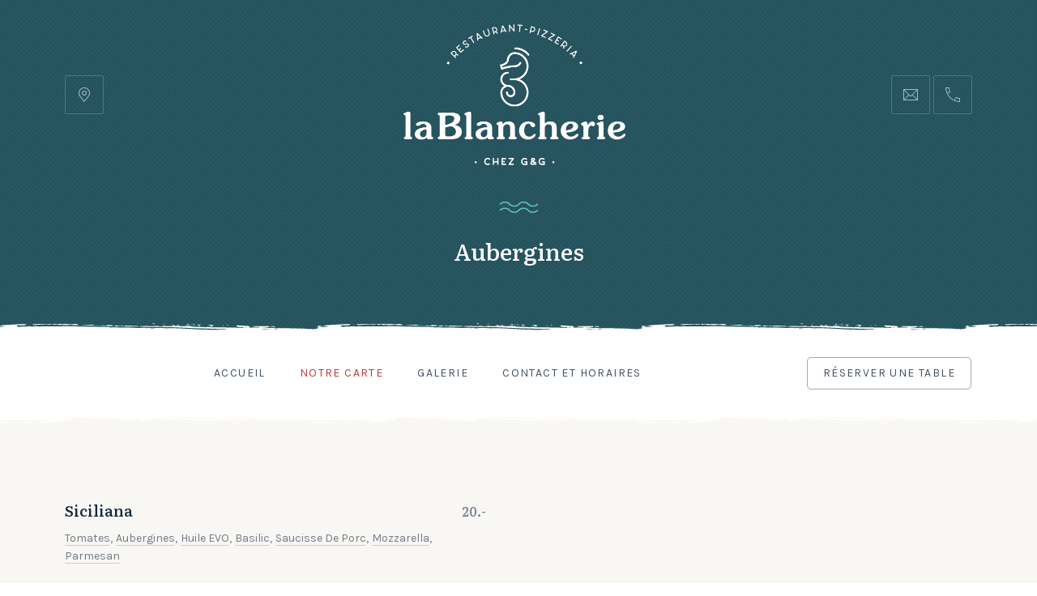

--- FILE ---
content_type: text/html; charset=UTF-8
request_url: https://restaurant-lablancherie.ch/ingredient/aubergines/
body_size: 17930
content:
<!DOCTYPE html><html id="top" lang="fr-FR"><head><meta charset="UTF-8"><meta name="viewport" content="width=device-width, initial-scale=1, minimum-scale=1"><meta http-equiv="x-ua-compatible" content="ie=edge"><meta name="theme-color" content="#ffffff"><link rel="pingback" href="https://restaurant-lablancherie.ch/xmlrpc.php"><meta name='robots' content='index, follow, max-image-preview:large, max-snippet:-1, max-video-preview:-1' /><title>Archives des Aubergines - Restaurant Pizzeria • La Blancherie • Chez G&amp;G</title><link rel="canonical" href="https://restaurant-lablancherie.ch/ingredient/aubergines/" /><meta property="og:locale" content="fr_FR" /><meta property="og:type" content="article" /><meta property="og:title" content="Archives des Aubergines - Restaurant Pizzeria • La Blancherie • Chez G&amp;G" /><meta property="og:url" content="https://restaurant-lablancherie.ch/ingredient/aubergines/" /><meta property="og:site_name" content="Restaurant Pizzeria • La Blancherie • Chez G&amp;G" /><meta name="twitter:card" content="summary_large_image" /> <script type="application/ld+json" class="yoast-schema-graph">{"@context":"https://schema.org","@graph":[{"@type":"CollectionPage","@id":"https://restaurant-lablancherie.ch/ingredient/aubergines/","url":"https://restaurant-lablancherie.ch/ingredient/aubergines/","name":"Archives des Aubergines - Restaurant Pizzeria • La Blancherie • Chez G&amp;G","isPartOf":{"@id":"https://restaurant-lablancherie.ch/#website"},"breadcrumb":{"@id":"https://restaurant-lablancherie.ch/ingredient/aubergines/#breadcrumb"},"inLanguage":"fr-FR"},{"@type":"BreadcrumbList","@id":"https://restaurant-lablancherie.ch/ingredient/aubergines/#breadcrumb","itemListElement":[{"@type":"ListItem","position":1,"name":"Accueil","item":"https://restaurant-lablancherie.ch/"},{"@type":"ListItem","position":2,"name":"Aubergines"}]},{"@type":"WebSite","@id":"https://restaurant-lablancherie.ch/#website","url":"https://restaurant-lablancherie.ch/","name":"Restaurant Pizzeria • La Blancherie • Chez G&amp;G","description":"Mettez l&#039;Italie dans votre assiette et partez pour un voyage gourmand au Restaurant Pizzeria • La Blancherie • Chez G&amp;G à Delémont.","potentialAction":[{"@type":"SearchAction","target":{"@type":"EntryPoint","urlTemplate":"https://restaurant-lablancherie.ch/?s={search_term_string}"},"query-input":{"@type":"PropertyValueSpecification","valueRequired":true,"valueName":"search_term_string"}}],"inLanguage":"fr-FR"}]}</script> <link rel='dns-prefetch' href='//fonts.googleapis.com' /><link rel="alternate" type="application/rss+xml" title="Restaurant Pizzeria • La Blancherie • Chez G&amp;G &raquo; Flux" href="https://restaurant-lablancherie.ch/feed/" /><link rel="alternate" type="application/rss+xml" title="Restaurant Pizzeria • La Blancherie • Chez G&amp;G &raquo; Flux des commentaires" href="https://restaurant-lablancherie.ch/comments/feed/" /><link rel="alternate" type="application/rss+xml" title="Flux pour Restaurant Pizzeria • La Blancherie • Chez G&amp;G &raquo; Aubergines Ingredient" href="https://restaurant-lablancherie.ch/ingredient/aubergines/feed/" /><style id='wp-img-auto-sizes-contain-inline-css'>img:is([sizes=auto i],[sizes^="auto," i]){contain-intrinsic-size:3000px 1500px}
/*# sourceURL=wp-img-auto-sizes-contain-inline-css */</style><link rel='stylesheet' id='google-fonts-css' href='//fonts.googleapis.com/css?family=Literata%3A500%2C700%7CKarla%3A400%2C700&#038;display=swap&#038;ver=aeccb392b2d17214449b1504a8cc25c3' media='all' /><style id='wp-emoji-styles-inline-css'>img.wp-smiley, img.emoji {
		display: inline !important;
		border: none !important;
		box-shadow: none !important;
		height: 1em !important;
		width: 1em !important;
		margin: 0 0.07em !important;
		vertical-align: -0.1em !important;
		background: none !important;
		padding: 0 !important;
	}
/*# sourceURL=wp-emoji-styles-inline-css */</style><style id='wp-block-library-inline-css'>:root{--wp-block-synced-color:#7a00df;--wp-block-synced-color--rgb:122,0,223;--wp-bound-block-color:var(--wp-block-synced-color);--wp-editor-canvas-background:#ddd;--wp-admin-theme-color:#007cba;--wp-admin-theme-color--rgb:0,124,186;--wp-admin-theme-color-darker-10:#006ba1;--wp-admin-theme-color-darker-10--rgb:0,107,160.5;--wp-admin-theme-color-darker-20:#005a87;--wp-admin-theme-color-darker-20--rgb:0,90,135;--wp-admin-border-width-focus:2px}@media (min-resolution:192dpi){:root{--wp-admin-border-width-focus:1.5px}}.wp-element-button{cursor:pointer}:root .has-very-light-gray-background-color{background-color:#eee}:root .has-very-dark-gray-background-color{background-color:#313131}:root .has-very-light-gray-color{color:#eee}:root .has-very-dark-gray-color{color:#313131}:root .has-vivid-green-cyan-to-vivid-cyan-blue-gradient-background{background:linear-gradient(135deg,#00d084,#0693e3)}:root .has-purple-crush-gradient-background{background:linear-gradient(135deg,#34e2e4,#4721fb 50%,#ab1dfe)}:root .has-hazy-dawn-gradient-background{background:linear-gradient(135deg,#faaca8,#dad0ec)}:root .has-subdued-olive-gradient-background{background:linear-gradient(135deg,#fafae1,#67a671)}:root .has-atomic-cream-gradient-background{background:linear-gradient(135deg,#fdd79a,#004a59)}:root .has-nightshade-gradient-background{background:linear-gradient(135deg,#330968,#31cdcf)}:root .has-midnight-gradient-background{background:linear-gradient(135deg,#020381,#2874fc)}:root{--wp--preset--font-size--normal:16px;--wp--preset--font-size--huge:42px}.has-regular-font-size{font-size:1em}.has-larger-font-size{font-size:2.625em}.has-normal-font-size{font-size:var(--wp--preset--font-size--normal)}.has-huge-font-size{font-size:var(--wp--preset--font-size--huge)}.has-text-align-center{text-align:center}.has-text-align-left{text-align:left}.has-text-align-right{text-align:right}.has-fit-text{white-space:nowrap!important}#end-resizable-editor-section{display:none}.aligncenter{clear:both}.items-justified-left{justify-content:flex-start}.items-justified-center{justify-content:center}.items-justified-right{justify-content:flex-end}.items-justified-space-between{justify-content:space-between}.screen-reader-text{border:0;clip-path:inset(50%);height:1px;margin:-1px;overflow:hidden;padding:0;position:absolute;width:1px;word-wrap:normal!important}.screen-reader-text:focus{background-color:#ddd;clip-path:none;color:#444;display:block;font-size:1em;height:auto;left:5px;line-height:normal;padding:15px 23px 14px;text-decoration:none;top:5px;width:auto;z-index:100000}html :where(.has-border-color){border-style:solid}html :where([style*=border-top-color]){border-top-style:solid}html :where([style*=border-right-color]){border-right-style:solid}html :where([style*=border-bottom-color]){border-bottom-style:solid}html :where([style*=border-left-color]){border-left-style:solid}html :where([style*=border-width]){border-style:solid}html :where([style*=border-top-width]){border-top-style:solid}html :where([style*=border-right-width]){border-right-style:solid}html :where([style*=border-bottom-width]){border-bottom-style:solid}html :where([style*=border-left-width]){border-left-style:solid}html :where(img[class*=wp-image-]){height:auto;max-width:100%}:where(figure){margin:0 0 1em}html :where(.is-position-sticky){--wp-admin--admin-bar--position-offset:var(--wp-admin--admin-bar--height,0px)}@media screen and (max-width:600px){html :where(.is-position-sticky){--wp-admin--admin-bar--position-offset:0px}}

/*# sourceURL=wp-block-library-inline-css */</style><style id='global-styles-inline-css'>:root{--wp--preset--aspect-ratio--square: 1;--wp--preset--aspect-ratio--4-3: 4/3;--wp--preset--aspect-ratio--3-4: 3/4;--wp--preset--aspect-ratio--3-2: 3/2;--wp--preset--aspect-ratio--2-3: 2/3;--wp--preset--aspect-ratio--16-9: 16/9;--wp--preset--aspect-ratio--9-16: 9/16;--wp--preset--color--black: #000000;--wp--preset--color--cyan-bluish-gray: #abb8c3;--wp--preset--color--white: #ffffff;--wp--preset--color--pale-pink: #f78da7;--wp--preset--color--vivid-red: #cf2e2e;--wp--preset--color--luminous-vivid-orange: #ff6900;--wp--preset--color--luminous-vivid-amber: #fcb900;--wp--preset--color--light-green-cyan: #7bdcb5;--wp--preset--color--vivid-green-cyan: #00d084;--wp--preset--color--pale-cyan-blue: #8ed1fc;--wp--preset--color--vivid-cyan-blue: #0693e3;--wp--preset--color--vivid-purple: #9b51e0;--wp--preset--color--cnt: #11283e;--wp--preset--color--cnt-ac: #ba3a3b;--wp--preset--color--cnt-bg: #f9f7f4;--wp--preset--gradient--vivid-cyan-blue-to-vivid-purple: linear-gradient(135deg,rgb(6,147,227) 0%,rgb(155,81,224) 100%);--wp--preset--gradient--light-green-cyan-to-vivid-green-cyan: linear-gradient(135deg,rgb(122,220,180) 0%,rgb(0,208,130) 100%);--wp--preset--gradient--luminous-vivid-amber-to-luminous-vivid-orange: linear-gradient(135deg,rgb(252,185,0) 0%,rgb(255,105,0) 100%);--wp--preset--gradient--luminous-vivid-orange-to-vivid-red: linear-gradient(135deg,rgb(255,105,0) 0%,rgb(207,46,46) 100%);--wp--preset--gradient--very-light-gray-to-cyan-bluish-gray: linear-gradient(135deg,rgb(238,238,238) 0%,rgb(169,184,195) 100%);--wp--preset--gradient--cool-to-warm-spectrum: linear-gradient(135deg,rgb(74,234,220) 0%,rgb(151,120,209) 20%,rgb(207,42,186) 40%,rgb(238,44,130) 60%,rgb(251,105,98) 80%,rgb(254,248,76) 100%);--wp--preset--gradient--blush-light-purple: linear-gradient(135deg,rgb(255,206,236) 0%,rgb(152,150,240) 100%);--wp--preset--gradient--blush-bordeaux: linear-gradient(135deg,rgb(254,205,165) 0%,rgb(254,45,45) 50%,rgb(107,0,62) 100%);--wp--preset--gradient--luminous-dusk: linear-gradient(135deg,rgb(255,203,112) 0%,rgb(199,81,192) 50%,rgb(65,88,208) 100%);--wp--preset--gradient--pale-ocean: linear-gradient(135deg,rgb(255,245,203) 0%,rgb(182,227,212) 50%,rgb(51,167,181) 100%);--wp--preset--gradient--electric-grass: linear-gradient(135deg,rgb(202,248,128) 0%,rgb(113,206,126) 100%);--wp--preset--gradient--midnight: linear-gradient(135deg,rgb(2,3,129) 0%,rgb(40,116,252) 100%);--wp--preset--font-size--small: 12px;--wp--preset--font-size--medium: 14px;--wp--preset--font-size--large: 18px;--wp--preset--font-size--x-large: 42px;--wp--preset--font-size--huge: 22px;--wp--preset--spacing--20: 0.44rem;--wp--preset--spacing--30: 0.67rem;--wp--preset--spacing--40: 1rem;--wp--preset--spacing--50: 1.5rem;--wp--preset--spacing--60: 2.25rem;--wp--preset--spacing--70: 3.38rem;--wp--preset--spacing--80: 5.06rem;--wp--preset--shadow--natural: 6px 6px 9px rgba(0, 0, 0, 0.2);--wp--preset--shadow--deep: 12px 12px 50px rgba(0, 0, 0, 0.4);--wp--preset--shadow--sharp: 6px 6px 0px rgba(0, 0, 0, 0.2);--wp--preset--shadow--outlined: 6px 6px 0px -3px rgb(255, 255, 255), 6px 6px rgb(0, 0, 0);--wp--preset--shadow--crisp: 6px 6px 0px rgb(0, 0, 0);}:where(.is-layout-flex){gap: 0.5em;}:where(.is-layout-grid){gap: 0.5em;}body .is-layout-flex{display: flex;}.is-layout-flex{flex-wrap: wrap;align-items: center;}.is-layout-flex > :is(*, div){margin: 0;}body .is-layout-grid{display: grid;}.is-layout-grid > :is(*, div){margin: 0;}:where(.wp-block-columns.is-layout-flex){gap: 2em;}:where(.wp-block-columns.is-layout-grid){gap: 2em;}:where(.wp-block-post-template.is-layout-flex){gap: 1.25em;}:where(.wp-block-post-template.is-layout-grid){gap: 1.25em;}.has-black-color{color: var(--wp--preset--color--black) !important;}.has-cyan-bluish-gray-color{color: var(--wp--preset--color--cyan-bluish-gray) !important;}.has-white-color{color: var(--wp--preset--color--white) !important;}.has-pale-pink-color{color: var(--wp--preset--color--pale-pink) !important;}.has-vivid-red-color{color: var(--wp--preset--color--vivid-red) !important;}.has-luminous-vivid-orange-color{color: var(--wp--preset--color--luminous-vivid-orange) !important;}.has-luminous-vivid-amber-color{color: var(--wp--preset--color--luminous-vivid-amber) !important;}.has-light-green-cyan-color{color: var(--wp--preset--color--light-green-cyan) !important;}.has-vivid-green-cyan-color{color: var(--wp--preset--color--vivid-green-cyan) !important;}.has-pale-cyan-blue-color{color: var(--wp--preset--color--pale-cyan-blue) !important;}.has-vivid-cyan-blue-color{color: var(--wp--preset--color--vivid-cyan-blue) !important;}.has-vivid-purple-color{color: var(--wp--preset--color--vivid-purple) !important;}.has-black-background-color{background-color: var(--wp--preset--color--black) !important;}.has-cyan-bluish-gray-background-color{background-color: var(--wp--preset--color--cyan-bluish-gray) !important;}.has-white-background-color{background-color: var(--wp--preset--color--white) !important;}.has-pale-pink-background-color{background-color: var(--wp--preset--color--pale-pink) !important;}.has-vivid-red-background-color{background-color: var(--wp--preset--color--vivid-red) !important;}.has-luminous-vivid-orange-background-color{background-color: var(--wp--preset--color--luminous-vivid-orange) !important;}.has-luminous-vivid-amber-background-color{background-color: var(--wp--preset--color--luminous-vivid-amber) !important;}.has-light-green-cyan-background-color{background-color: var(--wp--preset--color--light-green-cyan) !important;}.has-vivid-green-cyan-background-color{background-color: var(--wp--preset--color--vivid-green-cyan) !important;}.has-pale-cyan-blue-background-color{background-color: var(--wp--preset--color--pale-cyan-blue) !important;}.has-vivid-cyan-blue-background-color{background-color: var(--wp--preset--color--vivid-cyan-blue) !important;}.has-vivid-purple-background-color{background-color: var(--wp--preset--color--vivid-purple) !important;}.has-black-border-color{border-color: var(--wp--preset--color--black) !important;}.has-cyan-bluish-gray-border-color{border-color: var(--wp--preset--color--cyan-bluish-gray) !important;}.has-white-border-color{border-color: var(--wp--preset--color--white) !important;}.has-pale-pink-border-color{border-color: var(--wp--preset--color--pale-pink) !important;}.has-vivid-red-border-color{border-color: var(--wp--preset--color--vivid-red) !important;}.has-luminous-vivid-orange-border-color{border-color: var(--wp--preset--color--luminous-vivid-orange) !important;}.has-luminous-vivid-amber-border-color{border-color: var(--wp--preset--color--luminous-vivid-amber) !important;}.has-light-green-cyan-border-color{border-color: var(--wp--preset--color--light-green-cyan) !important;}.has-vivid-green-cyan-border-color{border-color: var(--wp--preset--color--vivid-green-cyan) !important;}.has-pale-cyan-blue-border-color{border-color: var(--wp--preset--color--pale-cyan-blue) !important;}.has-vivid-cyan-blue-border-color{border-color: var(--wp--preset--color--vivid-cyan-blue) !important;}.has-vivid-purple-border-color{border-color: var(--wp--preset--color--vivid-purple) !important;}.has-vivid-cyan-blue-to-vivid-purple-gradient-background{background: var(--wp--preset--gradient--vivid-cyan-blue-to-vivid-purple) !important;}.has-light-green-cyan-to-vivid-green-cyan-gradient-background{background: var(--wp--preset--gradient--light-green-cyan-to-vivid-green-cyan) !important;}.has-luminous-vivid-amber-to-luminous-vivid-orange-gradient-background{background: var(--wp--preset--gradient--luminous-vivid-amber-to-luminous-vivid-orange) !important;}.has-luminous-vivid-orange-to-vivid-red-gradient-background{background: var(--wp--preset--gradient--luminous-vivid-orange-to-vivid-red) !important;}.has-very-light-gray-to-cyan-bluish-gray-gradient-background{background: var(--wp--preset--gradient--very-light-gray-to-cyan-bluish-gray) !important;}.has-cool-to-warm-spectrum-gradient-background{background: var(--wp--preset--gradient--cool-to-warm-spectrum) !important;}.has-blush-light-purple-gradient-background{background: var(--wp--preset--gradient--blush-light-purple) !important;}.has-blush-bordeaux-gradient-background{background: var(--wp--preset--gradient--blush-bordeaux) !important;}.has-luminous-dusk-gradient-background{background: var(--wp--preset--gradient--luminous-dusk) !important;}.has-pale-ocean-gradient-background{background: var(--wp--preset--gradient--pale-ocean) !important;}.has-electric-grass-gradient-background{background: var(--wp--preset--gradient--electric-grass) !important;}.has-midnight-gradient-background{background: var(--wp--preset--gradient--midnight) !important;}.has-small-font-size{font-size: var(--wp--preset--font-size--small) !important;}.has-medium-font-size{font-size: var(--wp--preset--font-size--medium) !important;}.has-large-font-size{font-size: var(--wp--preset--font-size--large) !important;}.has-x-large-font-size{font-size: var(--wp--preset--font-size--x-large) !important;}
/*# sourceURL=global-styles-inline-css */</style><style id='classic-theme-styles-inline-css'>/*! This file is auto-generated */
.wp-block-button__link{color:#fff;background-color:#32373c;border-radius:9999px;box-shadow:none;text-decoration:none;padding:calc(.667em + 2px) calc(1.333em + 2px);font-size:1.125em}.wp-block-file__button{background:#32373c;color:#fff;text-decoration:none}
/*# sourceURL=/wp-includes/css/classic-themes.min.css */</style><link rel='stylesheet' id='ginger-css' href='https://restaurant-lablancherie.ch/wp-content/cache/autoptimize/autoptimize_single_d5241870123bd91fb382066454597569.php?ver=1768952055' media='all' /> <script src="https://restaurant-lablancherie.ch/wp-includes/js/jquery/jquery.min.js?ver=3.7.1" id="jquery-core-js"></script> <link rel="https://api.w.org/" href="https://restaurant-lablancherie.ch/wp-json/" /><link rel="alternate" title="JSON" type="application/json" href="https://restaurant-lablancherie.ch/wp-json/wp/v2/ingredient/134" /><link rel="EditURI" type="application/rsd+xml" title="RSD" href="https://restaurant-lablancherie.ch/xmlrpc.php?rsd" /> <style id="custom-background-css">body.custom-background { background-color: #ffffff; }</style><link rel="icon" href="https://restaurant-lablancherie.ch/wp-content/uploads/2025/02/cropped-LaBlancherie_chezGetG_logo_rond_rouge-32x32.png" sizes="32x32" /><link rel="icon" href="https://restaurant-lablancherie.ch/wp-content/uploads/2025/02/cropped-LaBlancherie_chezGetG_logo_rond_rouge-192x192.png" sizes="192x192" /><link rel="apple-touch-icon" href="https://restaurant-lablancherie.ch/wp-content/uploads/2025/02/cropped-LaBlancherie_chezGetG_logo_rond_rouge-180x180.png" /><meta name="msapplication-TileImage" content="https://restaurant-lablancherie.ch/wp-content/uploads/2025/02/cropped-LaBlancherie_chezGetG_logo_rond_rouge-270x270.png" /><style id="wp-custom-css">body > .fy-pattern {
	position: relative;
}
.fy-header .fy-directions .fy-address {
	display: none;
}

.fy-slideshow-container {
	max-height: 940px;
}

.fy-about-content {
	padding: 0 40px 80px 40px;
	margin-top: 0;
}

.fy-logo {
	padding: 30px 0;
}

.fy-about-header {
	margin-bottom: 20px;
}

.fy-background-image:before {
	background-color: rgba(37,83,94,0.85);
}

.fy-slideshow .fy-slide .fy-caption .fy-caption-content {
	padding: 0 95px;
}

.home .fy-header:after {
	content: url(https://restaurant-lablancherie.ch/wp-content/uploads/2022/07/vagues2.png);
	display: none;
	margin-top: 10px;
	margin-bottom: 10px;
	text-align: center;
}

.fy-heading h1:before {
	content: url(https://restaurant-lablancherie.ch/wp-content/uploads/2022/07/vagues2.png);
	display: block;
	margin-top: -30px;
	margin-bottom: 15px;
	text-align: center;
}

.fy-header .fy-social-instagram,
.fy-header .fy-social-facebook {
	display: none;
}

input.fy-input, textarea.fy-input, select.fy-input, input.fy-input[readonly] {
	background-color: white;
}

.fy-footer .fy-footer-socials .fy-socials-contacts {
	display: none;
}

.fy-slideshow .fy-slide .fy-caption .fy-caption-header h2 {
	padding-top: 80px;
	font-size: 2rem;
	display: none;
}

.fy-post-menu .fy-post-header {
	margin: 0 0 0;
}

.fy-post-menu.fy-post-menu-category {
	border-bottom: 2px dotted rgba(17,40,62,0.2);
}

.fy-microdata-post {
	display: none;
}

.fy-post-menu .fy-menu-ingredients {
	margin-top: 10px;
}

.fy-post-menu.fy-post-menu-category {
	padding: 25px 0;
}

.fy-directions .fy-address {
	display: none;
}

.fy-homepage-about .fy-section-container {
	padding-left: 80px;
	padding-right: 80px;
}

.fy-button-icon.fy-button-icon-right .icon, .fy-button-icon-small.fy-button-icon-right .icon {
	display: none;
}

.fy-button-icon.fy-button-icon-right, .fy-button-icon-small.fy-button-icon-right {
	padding-left: 40px;
	padding-right: 40px;
}

.fy-post-category .fy-post-button .fy-button {
	padding-left: 20px;
	padding-right: 20px;
}

.fy-slideshow .fy-slide .fy-caption .fy-caption-header + .fy-caption-content {
	margin-top: 10px;
}

.fy-content p {
	margin-bottom: 20px;
}

.fy-page-content {
	padding-bottom: 50px;
}

.fy-term-item .fy-term-header {
	padding: 60px 0 40px;
}

.fy-navigation-list > li.important > a:before,
.fy-button {
	border-radius: 5px;
}

.fy-navigation-list > li > a:before {
	background-color: transparent;
}

.fy-post-menu .fy-menu-badges ul li {
	  color: #65c1c2;
    border: 1px solid #65c1c2;
}

.fy-heading h1 {
    font-size: 1.8rem;
    margin-top: 20px;
}

.fy-footer .fy-footer-logo img {
	max-width: 105px;
}

.fy-video-controls {
	display: none;
}

@media (max-width: 1023px) {
	.fy-navigation-container .fy-navigation-list > li ul {
		display: none;
}
	.fy-navigation-container .fy-navigation-list > li > a {
		padding: 20px 0;
	}
	.fy-slideshow .fy-slide .fy-caption .fy-caption-content {
		font-size: 15px;
	}
	.fy-slideshow .fy-slide .fy-caption .fy-caption-content {
		padding: 0 0;
	}
}

@media (max-width: 767px) {
.fy-navigation-container .fy-navigation-list > li > a {
    display: inline-block;
    font-size: 16px;
}
.fy-slideshow .fy-slide .fy-caption .fy-caption-header h1, .fy-slideshow .fy-slide .fy-caption .fy-caption-header h2, .fy-slideshow .fy-slide .fy-caption .fy-caption-header h3 {
	font-size: 1.35rem;
	}
	.fy-homepage-about .fy-section-container {
		padding-left: 30px;
    padding-right: 30px;
	}
	.fy-about-header {
		margin-bottom: 20px;
	}
	.fy-about-buttons {
		margin-top: 18px;
}
	.fy-footer .fy-footer-socials .fy-socials {
		margin-top: 10px;
    padding-top: 20px;
	}
	.fy-about-content {
		padding: 0 20px 0 20px;
	}
	.home .fy-header:after {
		margin-top: -15px;
	}
	.fy-header .fy-header-bar {
		top: 15%;
	}
	.fy-slideshow-container {
	max-height: 680px;
}
	.fy-slideshow .fy-slide .fy-caption .fy-caption-header h2 {
		padding-top: 100px;
	}
	.fy-logo-image > a {
		display: inline-block;
	}
	.fy-header.fy-header-center .fy-logo {
		text-align: center;
	}
}

@media (min-width: 2100px) {
	.home .fy-header:after {
	margin-top: 80px;
}
}

@media (min-width: 768px) and (max-width: 1023px){
	.fy-about-content {
		padding: 30px 30px 30px 30px;
	}
	.home .fy-header:after {
		margin-top: 30px;
	}
	.fy-slideshow-container {
	max-height: 720px;
}
	.fy-footer .fy-footer-directions {
		text-align: right;
		padding-left: 10px;
	}
	.fy-directions {
		display: inline-block;
	}
	.fy-footer .fy-footer-socials {
		text-align: left;
		padding-left: 0;
	}
	.fy-footer .fy-footer-directions .fy-directions .fy-icon:before {
		border-color: transparent;
	}
	.fy-navigation-container .fy-navigation-list > li > a {
		font-size: 22px;
	}
}</style></head><body class="archive tax-ingredient term-aubergines term-134 custom-background wp-embed-responsive wp-theme-ginger chrome layout-full border-pattern-grunge header-align-center header-background-transparent navigation-bottom navigation-align-center navigation-width-default navigation-background-solid heading-medium slideshow-caption-transparent loading-disabled shop-add-to-cart-enabled"><ul id="skip-links" class="fy-skip-links"><li><a href="#navigation">Skip to Navigation</a></li><li><a href="#content">Skip to Content</a></li><li><a href="#footer">Skip to Footer</a></li></ul><div class="fy-container js-sticky-container"><div class="fy-canvas"><header class="fy-header fy-header-center"><div class="fy-centerer"><div class="fy-flex-container fy-flex-container-center fy-flex-gutter-xsmall"><div class="fy-tablet-hide fy-phone-hide fy-flex-column-auto fy-flex-column-tablet-50 fy-flex-column-phone-100 fy-flex-order-tablet-2"><div class="fy-directions"><div class="fy-flex-container fy-flex-container-center fy-flex-gutter-0"><div class="fy-flex-column fy-flex-column-phone-100"> <a class="fy-icon fy-icon-place"
 href="https://goo.gl/maps/rUgPuJT2zRrMv3fc7"
 target="_blank" rel="noopener" tabindex="-1"> <svg class="icon" fill="#212335" width="24" height="24" viewBox="0 0 24 24" xmlns="http://www.w3.org/2000/svg" role="img" aria-label="Location"> <path class="shape" d="M12,3c-3.9,0-7,3.1-7,7c0,1.5,0.5,3,1.3,4.1L12,21l5.7-6.9C18.5,13,19,11.5,19,10C19,6.1,15.9,3,12,3z
 M16.9,13.5L12,19.4l-4.9-5.9C6.4,12.5,6,11.3,6,10c0-3.3,2.7-6,6-6s6,2.7,6,6C18,11.3,17.6,12.5,16.9,13.5z M12,7
 c-1.7,0-3,1.3-3,3s1.3,3,3,3s3-1.3,3-3S13.7,7,12,7z M12,12c-1.1,0-2-0.9-2-2s0.9-2,2-2s2,0.9,2,2S13.1,12,12,12z"></path><title>Location</title> </svg> <span class="screen-reader-text">Rue de la Blancherie 4
2800 Delémont</span> </a></div><div class="fy-flex-column-auto"><div class="fy-address"> <a href="https://goo.gl/maps/rUgPuJT2zRrMv3fc7" target="_blank" rel="noopener"> Rue de la Blancherie 4
2800 Delémont </a></div></div></div></div></div><div class="fy-position-relative fy-flex-column fy-flex-column-tablet-100 fy-flex-order-tablet-1"><div class="fy-flex-container fy-flex-container-center fy-flex-gutter-xsmall"><div class="fy-flex-column-auto"><p class="fy-logo fy-logo-image"> <a href="https://restaurant-lablancherie.ch/"
 style="width: 274px; height: 173.5px;" rel="home"> <img src="https://restaurant-lablancherie.ch/wp-content/uploads/2025/02/LaBlancherie_chezGetG_logo_carre_blanc-1.png"
 width="274"
 height="173.5"
 alt="Restaurant Pizzeria • La Blancherie • Chez G&amp;G"> </a></p></div><div class="fy-header-bar-column fy-flex-column"><div class="fy-header-bar"><div class="fy-flex-container fy-flex-container-center fy-flex-gutter-xsmall"><div class="fy-flex-column-auto"> <button class="fy-navigation-trigger js-navigation-trigger"> <svg class="icon" xmlns="http://www.w3.org/2000/svg" width="24" height="24" viewBox="0 0 24 24" role="img" focusable="false"> <path class="shape" d="M3,19h18v-1H3V19z M3,6v1h18V6H3z M3,13h18v-1H3V13z"></path> </svg> <span class="screen-reader-text">Navigation</span> </button></div></div></div></div></div></div><div class="fy-tablet-hide fy-phone-hide fy-flex-column-auto fy-flex-column-tablet-50 fy-flex-column-phone-100 fy-flex-order-tablet-3 fy-align-right"><div class="fy-flex-container fy-flex-container-top fy-flex-gutter-xsmall"><div class="fy-flex-column-auto"><div class="fy-socials fy-socials-contacts"><ul><li class="fy-email"> <a href="mailto:info@restaurant-lablancherie.ch"
 title="info@restaurant-lablancherie.ch"><div class="fy-icon"> <svg class="icon" fill="#1E1E2A" width="24" height="24" version="1.1" xmlns="http://www.w3.org/2000/svg" viewBox="0 0 24 24" role="img" aria-label="Email"> <path class="shape" d="M3,5v14h18V5H3z M19.3,6L12,13.3L4.7,6H19.3z M4,6.7L9.3,12L4,17.3V6.7z M4.7,18l5.3-5.3l2,2l2-2l5.3,5.3H4.7
 z M20,17.3L14.7,12L20,6.7V17.3z"></path><title>Email</title> </svg> <span class="screen-reader-text">info@restaurant-lablancherie.ch</span></div> </a></li><li class="fy-phone"> <a href="tel:+41324226144"
 title="+41 32 422 61 44"><div class="fy-icon"> <svg class="icon" fill="#212335" width="24" height="24" viewBox="0 0 24 24" xmlns="http://www.w3.org/2000/svg" role="img" aria-label="Phone"> <path class="shape" d="M15.4,14.7c0,0-1.3,3.8-1.3,3.8l0,0c-3.6-1.6-6.6-4.5-8.3-8c0,0,3.6-1.7,3.6-1.7C8.5,7,8,5.1,8,3H3l0.1,1
 c0.5,9.1,7.8,16.4,16.9,17l1,0v-5C19,16,17.1,15.5,15.4,14.7z M4.1,4h3c0.1,1.5,0.5,3,1,4.3L5.3,9.6C4.6,7.8,4.2,6,4.1,4z M20,20
 c-1.8-0.1-3.6-0.5-5.2-1.1l1-2.9c1.3,0.5,2.7,0.9,4.2,1V20z"></path><title>Phone</title> </svg> <span class="screen-reader-text">+41 32 422 61 44</span></div> </a></li></ul></div></div><div class="fy-flex-column fy-desktop-hide fy-tablet-show"> <button class="fy-navigation-trigger js-navigation-trigger"> <svg class="icon" xmlns="http://www.w3.org/2000/svg" width="24" height="24" viewBox="0 0 24 24" role="img" focusable="false"> <path class="shape" d="M3,19h18v-1H3V19z M3,6v1h18V6H3z M3,13h18v-1H3V13z"></path> </svg> <span class="screen-reader-text">Navigation</span> </button></div></div></div></div></div></header><header class="fy-heading js-video-container"><div class="fy-background"><div class="fy-pattern fy-pattern-dots-01-02-iso"></div></div><div class="fy-heading-container"><div class="fy-centerer-75 fy-position-relative"><h1>Aubergines</h1></div></div></header><div id="navigation" class="fy-navigation-container fy-navigation-bottom js-sticky js-autohide js-navigation"><div class="fy-border fy-border-grunge"> <svg class="border" width="2560" height="16" version="1.1" xmlns="http://www.w3.org/2000/svg" viewBox="0 0 2560 16" aria-hidden="true"> <defs> <pattern id="pattern-grunge-1380311407" x="0" y="0" width="400" height="16" patternUnits="userSpaceOnUse"> <path class="shape" d="M246.9,3.7V2.6c-1-0.6-2-1.2-3.5-0.9C244.4,2.9,245.8,2.8,246.9,3.7z M247,2.5C247,2.5,246.9,2.5,247,2.5 L247,2.5c-0.1,0.1-0.1,0.1,0,0.1C247,2.6,247,2.6,247,2.5z M234,1.7c0.8,0.4,1.4,0.7,2.1,1.1C235.3,1.5,235.3,1.5,234,1.7z M247,2.5c0.3-0.2,0.6-0.4,1-0.6C246.9,1.4,247.1,2.1,247,2.5z M241.2,2.8c-0.5-0.1-0.9-0.1-1.4-0.2 C240.3,3.3,240.3,3.3,241.2,2.8z M239.8,2.6C239.8,2.6,239.8,2.5,239.8,2.6C239.8,2.5,239.8,2.5,239.8,2.6 C239.7,2.5,239.7,2.5,239.8,2.6C239.8,2.6,239.8,2.6,239.8,2.6z M239.9,1.4h-2.5c0,0.2,0,0.3-0.1,0.4c0.8,0.2,1.6,0.4,2.4,0.7 C239.8,2.2,239.8,1.8,239.9,1.4z M282.3,2.6h-2.8C280.6,3.6,281.4,2.9,282.3,2.6z M336.5,4.6c1.1,0.1,2.2,0.2,3.2,0.3 c-0.3-0.5-0.7-0.9-1.2-1c-1.7-0.1-3.4,0-5.1,0c0,0.2,0,0.4,0,0.6C334.5,4.5,335.5,4.5,336.5,4.6z M264.4,2.6 c-0.1-0.1-0.3-0.3-0.4-0.3c-0.2,0-0.4,0.2-0.5,0.3c0.1,0.1,0.2,0.3,0.5,0.5C264,2.9,264.2,2.7,264.4,2.6z M262.9,4.2 c-0.3-0.7-0.5-1.4-0.7-2h-6.2c1.4,0.4,3.1,0.7,4.5,1.5C261.3,4.2,261.9,4.3,262.9,4.2z M275.1,3.7c0.1,0,0.5-0.3,0.5-0.5 c0-0.2-0.3-0.5-0.5-0.5c-0.2,0-0.4,0.3-0.6,0.5C274.8,3.4,274.9,3.7,275.1,3.7z M400,4.1V3.6c-1.1,0.2-2.3,0-3.5,0.1 c-0.5,0-1.1-0.3-1.6-0.3c-1-0.1-1.9,0-2.9,0c-0.3,1.2,0.9,1.1,1.5,1.5c-0.1,0.1-0.1,0.2-0.2,0.2h-2.7c0.8,0,1.6,0.4,2.4,0.5 c-1.4,3-14.6,1.4-17.5,1.2c-3.5-0.3-7.1-0.1-10.7-0.2c-3.8-0.1-7.5-0.3-11.3-0.3c-2.6,0-5.2,0.1-7.8,0c-5.1-0.1-10.2-0.3-15.3-0.4 c-2.4-0.1-4.8-0.1-7.3-0.2c-0.2,0-0.4-0.2-0.6-0.3c3.1,0.2,6-0.1,9-0.4c0.9-0.1,1.1-0.4,0.7-1.3h-19.8c0,0.2,0,0.3,0,0.5 c2.8,0.9,5.9,0.2,8.8,1.1c-4.4,0.7-8.8,0-13.2,0.4c0.5-1.2,0.2-1.9-1-2c-1.9-0.2-3.8-0.3-5.6-0.4c-2.5-0.2-5-0.4-7.6-0.5 c-0.8,0-1.5,0.2-2.3,0.2c0,0.2,0,0.3-0.1,0.5c0.5,0.3,0.9,0.6,1.4,0.8c1.5,0.7,3.2,0.4,4.8,0.4c1.1,0,2.4-0.5,3,0.9c0,0,0,0,0,0 h0.1c1.7-0.8,3.4-0.5,5.1,0h-5.1c0,0-0.1,0-0.1,0c0,0,0,0,0,0c-0.5,0-1,0.1-1.5,0.1c-3.1,0-6.3,0-9.4-0.1 c-4.9-0.1-9.8-0.2-14.7-0.3c-4.1,0-8.2,0-12.4,0c-0.7,0-1.7,0.1-2-0.3c-0.9-0.9-1.4-0.4-2.3,0c-0.7,0.3-1.7-1.1-2.3-0.5 c-1,1-2.1,0.6-3,0.5c-4.6-0.2-9.2-0.7-13.8-0.6c-2.3,0.1-4.4-1.2-6.7-0.7c-0.1,0-0.2-0.2-0.4-0.2c-1.1-0.2-2.1-0.3-3.2-0.5 c0,0.1,0,0.1,0,0.2c0.3,0.1,0.6,0.2,1.1,0.5c-2.8,0-5.3,0-7.8,0c-0.4,0-0.7-0.5-1.1-0.6c-0.7-0.2-1.6-0.5-2.3-0.2 c-1.8,0.7-2.2,0.9-2.9,0.4c-2-1.2-2.2-1.2-4.2-0.3c0.8,0.1,1.7,0.2,2.6,0.2c-0.9,0.4-1.8,0.6-2.7,0.6c-1.8,0-3.6-0.2-5.5-0.1 c-3,0-6,0.2-9,0.3c-0.3,0-0.7-0.2-1-0.2c-0.6-0.2-1.3-0.5-1.9-0.4c-1.7,0-3.5,0.4-5.2,0.4c-2.4,0-4.8-0.1-7.3-0.2 c-0.8,0-1.5-0.1-2.3-0.1c-1.5,0-3,0.2-4.6,0.2c-1,0-2,0-2.8,0.9c2.1,0,4,0,5.9,0c10.7,0.1,21.4,0.2,32,0.4 c4.3,0.1,8.6,0.3,12.8,0.5c5.7,0.2,11.4,0.5,17,0.8c2,0.1,4.1,0.1,6.1,0.2c8.1,0.2,16.3,0.5,24.4,0.7c3,0.1,6,0,9,0 c-0.6,0.5-1.3,0.8-1.9,0.8c-2.8,0.1-5.7-0.2-8.5,0.3c-0.5,0.1-1.1,0-1.6,0c-6.2-0.1-12.4-0.2-18.7-0.4c-4.6-0.2-9.2-0.4-13.8-0.7 c-4.5-0.2-8.9-0.5-13.4-0.7c-3.8-0.2-7.6-0.2-11.5-0.3c-0.5,0-1,0-1.5,0.1c-0.9,0-1.8,0.2-2.7,0.1c-2.2-0.1-4.3-0.3-6.5-0.4 c-1.6-0.1-3.2,0.1-4.9,0c-1.5-0.1-2.8,0-4.3,0.3c-1.5,0.2-3.1,0.3-4.5-0.2c-1.1-0.4-2-0.3-3,0c-0.5,0.2-1.4,0.4-1.5,0.2 c-0.6-0.9-1.4-0.5-2.1-0.5c-3.2,0-6.3,0.3-9.5,0.2c-2.9,0-5.8-0.4-8.7-0.4c-3.8,0-7.7-0.2-11.5,0c-0.8,0-1.7,0-2.5-0.1 c-1.5-0.1-3.2-0.5-4.6-0.2c-1.6,0.3-3.2-0.7-4.7,0.3c-0.1,0.1-0.5-0.2-0.8-0.2c-0.6-0.2-1.2-0.4-1.8-0.4c-5.7-0.2-11.3-0.3-17-0.4 c-9.4-0.2-18.8-0.4-28.3-0.6c-0.2,0-0.4,0-0.6,0c-2.6-0.1-5.3-0.2-7.9-0.2c-3,0-6.1,0.2-9.2,0.3c-3.1,0-6.3,0-9.4,0 c-1.3,0-2.6-0.1-4-0.2c-1.6,0-3.3,0-4.9,0c-0.8,0-1.5,0-2.3,0.1c-0.7,0-1.4,0.2-2.1,0.2c-2.4-0.2-4.7-0.4-7.1-0.1 c-2.4,0.2-4.9-0.1-7.4,0c-3.6,0.1-7.3,0-10.8,0.6c-0.2,0-0.5-0.1-0.8-0.1c-0.6-0.1-1.2-0.2-1.8-0.4c-0.3-0.1-0.5-0.3-0.7-0.5 C21,3.2,21,3.1,21,2.9c2.3-0.1,4.5-0.2,6.8-0.2c1.2,0,2.3,0,3.5-0.2c0.5-0.1,0.9-0.7,1.6-1.3c-1.8,0-3.6-0.1-5.3,0 c-6.5,0.3-13,0.7-19.5,1C7,2.3,5.8,2.4,4.6,2.5c-1.1,0.1-2-0.1-3.2,0.6C1,3.4,0.5,3.5,0,3.6v0.5c1.5,0,3.1,0,4.8-0.4 C4.4,4.2,4.3,4.5,4.2,4.5C2.8,4.6,1.4,4.7,0,4.8V16h400V4.8c-1.5,0.1-3,0.2-4.5,0.2c0-0.2,0-0.3,0-0.4C397,4.1,398.5,4.1,400,4.1z M12.1,2.8h-1.5V2.7h1.5V2.8z M324.5,7.7c-0.2,0-0.3-0.2-0.7-0.5h11.5c0,0.1,0,0.2,0,0.3C331.7,7.6,328.1,7.7,324.5,7.7z M337.3,7.4c1.8-0.2,3.7-0.9,5.6,0H337.3z M117.3,2.7c-0.1-0.1-0.2-0.3-0.3-0.3c-1.8,0.2-3.4-0.5-5.2-0.5 c-1.7,0.1-3.4,0.3-5.1,0.2c-2.3-0.1-4.5,0-6.8,0c5.8,0.3,11.5,1,17.3,1C117.3,3.1,117.3,2.9,117.3,2.7z M97.9,2.5 c-0.7-0.3-1.2-0.5-1.7-0.7c-1.4-0.7-2.8-1-4.4-0.7c-1.7,0.4-3.5,0.4-5.3,0.4c-1,0-2-0.3-3-0.4C82.2,1,80.8,0.8,79.4,1 c-1.3,0.2-2.5,0.3-3.8,0.2c-1.4-0.2-2.8-0.4-4.3,0.1c-1.3,0.4-2.9-0.2-4.4-0.3c-0.3,0-0.6-0.1-0.8,0c-0.3,0.1-0.5,0.4-0.8,0.6 c0,0.1,0.1,0.2,0.2,0.4C76.2,2.2,87,2.4,97.9,2.5z M121.1,3.3c2.2,0,4.3,0,6.5,0.2c4.2,0.4,8.3,0.8,12.6-0.3 c-0.8-0.2-1.5-0.7-2.3-0.7c-1.8-0.1-3.6-0.1-5.4-0.1c0,0-0.1,0-0.2,0.1c-1,1.1-2.3,0.7-3.4,0.5c-3-0.5-6,0.5-9-0.2 c-0.3-0.1-0.7,0.2-1.5,0.6C119.6,3.3,120.3,3.3,121.1,3.3z M36.3,2.4c0.2,0,0.3-0.1,0.5-0.2c-0.2-0.2-0.3-0.4-0.5-0.5 C36.2,1.8,36.1,2,36,2.1C36,2.2,36.2,2.4,36.3,2.4z M149,3.8c1.2-0.1,2.3,0.9,4-0.3c-0.9-0.1-1.4-0.3-1.9-0.2 c-1.9,0.2-3.7,0.2-5.6-0.2c-1.3-0.3-2.9-0.5-4.5,0.8h4C146.3,3.8,147.7,3.9,149,3.8z M45.4,2.3c1.7-0.7,3.2-0.2,4.7-0.3 c1.1,0,2.2,0.2,3.3,0c2-0.4,3.8-0.4,5.8-0.1c1.6,0.2,3.3,0.4,5-0.4c-0.2-0.1-0.4-0.2-0.6-0.2c-2.9,0.3-5.9-0.3-8.8,0 c-0.6,0.1-1.2-0.1-1.9-0.1c-2.4,0-4.9-0.2-7.3,0c-1.6,0.1-3.1,0.6-4.6-0.2c-0.1,0-0.2,0.1-0.5,0.2c0.1,0.3,0.2,0.6,0.3,0.9 C42.5,2.2,44.2,2.8,45.4,2.3z M203.9,3c-1.1-0.2-2-0.3-3-0.5C201.8,3.1,202.6,3.9,203.9,3z M220.9,1.5c0-0.1,0-0.2-0.1-0.2 c-0.3-0.1-0.6-0.2-1-0.3c0,0.1-0.1,0.2-0.1,0.3c0.3,0.1,0.7,0.2,0.9,0.3C220.8,1.6,220.9,1.6,220.9,1.5z M203.7,1 c-0.4-0.2-0.8-0.4-1.3-0.7c-0.1,0.1-0.1,0.2-0.2,0.3c0.4,0.2,0.8,0.4,1.2,0.7C203.6,1.2,203.7,1.1,203.7,1z M232.9,1.6 c-0.7-0.3-1.5-0.5-2.2-0.8c-0.1,0.2-0.1,0.4-0.2,0.6c0.7,0.4,1.4,0.8,2.4,1.4C232.9,2.2,233,1.6,232.9,1.6z M191.4,0.9 c-1-0.3-2-0.6-2.9-0.9c0,0.2-0.1,0.4-0.1,0.6C189.3,0.9,190.2,1.8,191.4,0.9z M170.9,4.3c0-0.2,0-0.3,0-0.5 c-0.9-0.1-1.8-0.4-2.7-0.4c-0.8,0-1.6,0.2-2.4,0.1c-1.4,0-2.8-0.2-4.1-0.2c-2.4,0-4.7-0.1-7.1-0.1c-0.4,0-0.8,0.2-1.2,0.4 c0.1,0.2,0.1,0.4,0.2,0.6H170.9z"></path> </pattern> </defs> <rect x="0" y="0" width="100%" height="16" fill="url(#pattern-grunge-1380311407)"></rect> </svg></div><nav class="fy-navigation"><ul id="navigation_primary" class="fy-navigation-list"><li id="menu-item-71" class="menu-item menu-item-type-post_type menu-item-object-page menu-item-home menu-item-71"><a href="https://restaurant-lablancherie.ch/">Accueil</a></li><li id="menu-item-1126" class="menu-item menu-item-type-post_type menu-item-object-page menu-item-has-children menu-item-1126 current_page_item"><a href="https://restaurant-lablancherie.ch/notre-carte/">Notre carte</a><ul class="sub-menu"><li id="menu-item-2127" class="menu-item menu-item-type-custom menu-item-object-custom menu-item-2127"><a href="/menu/entrees/">Salades et plats froids</a></li><li id="menu-item-2128" class="menu-item menu-item-type-custom menu-item-object-custom menu-item-2128"><a href="/menu/primi/">Primi &#038; menu enfant</a></li><li id="menu-item-2129" class="menu-item menu-item-type-custom menu-item-object-custom menu-item-2129"><a href="/menu/secondi/">Plats côté Terre &#038; Mer</a></li><li id="menu-item-2123" class="menu-item menu-item-type-custom menu-item-object-custom menu-item-2123"><a href="/menu/pizze/">Pizze</a></li></ul></li><li id="menu-item-2007" class="menu-item menu-item-type-custom menu-item-object-custom menu-item-2007"><a href="/galerie/">Galerie</a></li><li id="menu-item-69" class="menu-item menu-item-type-post_type menu-item-object-page menu-item-69"><a href="https://restaurant-lablancherie.ch/pages/contact-et-horaires/">Contact et Horaires</a></li><li id="menu-item-70" class="float-right important menu-item menu-item-type-post_type menu-item-object-page menu-item-70"><a href="https://restaurant-lablancherie.ch/reservations/">Réserver une table</a></li></ul></nav> <button class="fy-navigation-close js-navigation-close"> <svg class="icon" width="24" height="24" viewBox="0 0 24 24" xmlns="http://www.w3.org/2000/svg" role="img" focusable="false"> <polygon class="shape" points="20.4,4.4 19.6,3.6 12,11.3 4.4,3.6 3.6,4.4 11.3,12 3.6,19.6 4.4,20.4 12,12.7 19.6,20.4 20.4,19.6 12.7,12"></polygon> </svg> <span class="screen-reader-text">Navigation</span> </button></div><div class="fy-wrap"><div class="fy-border fy-border-grunge"> <svg class="border" width="2560" height="16" version="1.1" xmlns="http://www.w3.org/2000/svg" viewBox="0 0 2560 16" aria-hidden="true"> <defs> <pattern id="pattern-grunge-813950031" x="0" y="0" width="400" height="16" patternUnits="userSpaceOnUse"> <path class="shape" d="M246.9,3.7V2.6c-1-0.6-2-1.2-3.5-0.9C244.4,2.9,245.8,2.8,246.9,3.7z M247,2.5C247,2.5,246.9,2.5,247,2.5 L247,2.5c-0.1,0.1-0.1,0.1,0,0.1C247,2.6,247,2.6,247,2.5z M234,1.7c0.8,0.4,1.4,0.7,2.1,1.1C235.3,1.5,235.3,1.5,234,1.7z M247,2.5c0.3-0.2,0.6-0.4,1-0.6C246.9,1.4,247.1,2.1,247,2.5z M241.2,2.8c-0.5-0.1-0.9-0.1-1.4-0.2 C240.3,3.3,240.3,3.3,241.2,2.8z M239.8,2.6C239.8,2.6,239.8,2.5,239.8,2.6C239.8,2.5,239.8,2.5,239.8,2.6 C239.7,2.5,239.7,2.5,239.8,2.6C239.8,2.6,239.8,2.6,239.8,2.6z M239.9,1.4h-2.5c0,0.2,0,0.3-0.1,0.4c0.8,0.2,1.6,0.4,2.4,0.7 C239.8,2.2,239.8,1.8,239.9,1.4z M282.3,2.6h-2.8C280.6,3.6,281.4,2.9,282.3,2.6z M336.5,4.6c1.1,0.1,2.2,0.2,3.2,0.3 c-0.3-0.5-0.7-0.9-1.2-1c-1.7-0.1-3.4,0-5.1,0c0,0.2,0,0.4,0,0.6C334.5,4.5,335.5,4.5,336.5,4.6z M264.4,2.6 c-0.1-0.1-0.3-0.3-0.4-0.3c-0.2,0-0.4,0.2-0.5,0.3c0.1,0.1,0.2,0.3,0.5,0.5C264,2.9,264.2,2.7,264.4,2.6z M262.9,4.2 c-0.3-0.7-0.5-1.4-0.7-2h-6.2c1.4,0.4,3.1,0.7,4.5,1.5C261.3,4.2,261.9,4.3,262.9,4.2z M275.1,3.7c0.1,0,0.5-0.3,0.5-0.5 c0-0.2-0.3-0.5-0.5-0.5c-0.2,0-0.4,0.3-0.6,0.5C274.8,3.4,274.9,3.7,275.1,3.7z M400,4.1V3.6c-1.1,0.2-2.3,0-3.5,0.1 c-0.5,0-1.1-0.3-1.6-0.3c-1-0.1-1.9,0-2.9,0c-0.3,1.2,0.9,1.1,1.5,1.5c-0.1,0.1-0.1,0.2-0.2,0.2h-2.7c0.8,0,1.6,0.4,2.4,0.5 c-1.4,3-14.6,1.4-17.5,1.2c-3.5-0.3-7.1-0.1-10.7-0.2c-3.8-0.1-7.5-0.3-11.3-0.3c-2.6,0-5.2,0.1-7.8,0c-5.1-0.1-10.2-0.3-15.3-0.4 c-2.4-0.1-4.8-0.1-7.3-0.2c-0.2,0-0.4-0.2-0.6-0.3c3.1,0.2,6-0.1,9-0.4c0.9-0.1,1.1-0.4,0.7-1.3h-19.8c0,0.2,0,0.3,0,0.5 c2.8,0.9,5.9,0.2,8.8,1.1c-4.4,0.7-8.8,0-13.2,0.4c0.5-1.2,0.2-1.9-1-2c-1.9-0.2-3.8-0.3-5.6-0.4c-2.5-0.2-5-0.4-7.6-0.5 c-0.8,0-1.5,0.2-2.3,0.2c0,0.2,0,0.3-0.1,0.5c0.5,0.3,0.9,0.6,1.4,0.8c1.5,0.7,3.2,0.4,4.8,0.4c1.1,0,2.4-0.5,3,0.9c0,0,0,0,0,0 h0.1c1.7-0.8,3.4-0.5,5.1,0h-5.1c0,0-0.1,0-0.1,0c0,0,0,0,0,0c-0.5,0-1,0.1-1.5,0.1c-3.1,0-6.3,0-9.4-0.1 c-4.9-0.1-9.8-0.2-14.7-0.3c-4.1,0-8.2,0-12.4,0c-0.7,0-1.7,0.1-2-0.3c-0.9-0.9-1.4-0.4-2.3,0c-0.7,0.3-1.7-1.1-2.3-0.5 c-1,1-2.1,0.6-3,0.5c-4.6-0.2-9.2-0.7-13.8-0.6c-2.3,0.1-4.4-1.2-6.7-0.7c-0.1,0-0.2-0.2-0.4-0.2c-1.1-0.2-2.1-0.3-3.2-0.5 c0,0.1,0,0.1,0,0.2c0.3,0.1,0.6,0.2,1.1,0.5c-2.8,0-5.3,0-7.8,0c-0.4,0-0.7-0.5-1.1-0.6c-0.7-0.2-1.6-0.5-2.3-0.2 c-1.8,0.7-2.2,0.9-2.9,0.4c-2-1.2-2.2-1.2-4.2-0.3c0.8,0.1,1.7,0.2,2.6,0.2c-0.9,0.4-1.8,0.6-2.7,0.6c-1.8,0-3.6-0.2-5.5-0.1 c-3,0-6,0.2-9,0.3c-0.3,0-0.7-0.2-1-0.2c-0.6-0.2-1.3-0.5-1.9-0.4c-1.7,0-3.5,0.4-5.2,0.4c-2.4,0-4.8-0.1-7.3-0.2 c-0.8,0-1.5-0.1-2.3-0.1c-1.5,0-3,0.2-4.6,0.2c-1,0-2,0-2.8,0.9c2.1,0,4,0,5.9,0c10.7,0.1,21.4,0.2,32,0.4 c4.3,0.1,8.6,0.3,12.8,0.5c5.7,0.2,11.4,0.5,17,0.8c2,0.1,4.1,0.1,6.1,0.2c8.1,0.2,16.3,0.5,24.4,0.7c3,0.1,6,0,9,0 c-0.6,0.5-1.3,0.8-1.9,0.8c-2.8,0.1-5.7-0.2-8.5,0.3c-0.5,0.1-1.1,0-1.6,0c-6.2-0.1-12.4-0.2-18.7-0.4c-4.6-0.2-9.2-0.4-13.8-0.7 c-4.5-0.2-8.9-0.5-13.4-0.7c-3.8-0.2-7.6-0.2-11.5-0.3c-0.5,0-1,0-1.5,0.1c-0.9,0-1.8,0.2-2.7,0.1c-2.2-0.1-4.3-0.3-6.5-0.4 c-1.6-0.1-3.2,0.1-4.9,0c-1.5-0.1-2.8,0-4.3,0.3c-1.5,0.2-3.1,0.3-4.5-0.2c-1.1-0.4-2-0.3-3,0c-0.5,0.2-1.4,0.4-1.5,0.2 c-0.6-0.9-1.4-0.5-2.1-0.5c-3.2,0-6.3,0.3-9.5,0.2c-2.9,0-5.8-0.4-8.7-0.4c-3.8,0-7.7-0.2-11.5,0c-0.8,0-1.7,0-2.5-0.1 c-1.5-0.1-3.2-0.5-4.6-0.2c-1.6,0.3-3.2-0.7-4.7,0.3c-0.1,0.1-0.5-0.2-0.8-0.2c-0.6-0.2-1.2-0.4-1.8-0.4c-5.7-0.2-11.3-0.3-17-0.4 c-9.4-0.2-18.8-0.4-28.3-0.6c-0.2,0-0.4,0-0.6,0c-2.6-0.1-5.3-0.2-7.9-0.2c-3,0-6.1,0.2-9.2,0.3c-3.1,0-6.3,0-9.4,0 c-1.3,0-2.6-0.1-4-0.2c-1.6,0-3.3,0-4.9,0c-0.8,0-1.5,0-2.3,0.1c-0.7,0-1.4,0.2-2.1,0.2c-2.4-0.2-4.7-0.4-7.1-0.1 c-2.4,0.2-4.9-0.1-7.4,0c-3.6,0.1-7.3,0-10.8,0.6c-0.2,0-0.5-0.1-0.8-0.1c-0.6-0.1-1.2-0.2-1.8-0.4c-0.3-0.1-0.5-0.3-0.7-0.5 C21,3.2,21,3.1,21,2.9c2.3-0.1,4.5-0.2,6.8-0.2c1.2,0,2.3,0,3.5-0.2c0.5-0.1,0.9-0.7,1.6-1.3c-1.8,0-3.6-0.1-5.3,0 c-6.5,0.3-13,0.7-19.5,1C7,2.3,5.8,2.4,4.6,2.5c-1.1,0.1-2-0.1-3.2,0.6C1,3.4,0.5,3.5,0,3.6v0.5c1.5,0,3.1,0,4.8-0.4 C4.4,4.2,4.3,4.5,4.2,4.5C2.8,4.6,1.4,4.7,0,4.8V16h400V4.8c-1.5,0.1-3,0.2-4.5,0.2c0-0.2,0-0.3,0-0.4C397,4.1,398.5,4.1,400,4.1z M12.1,2.8h-1.5V2.7h1.5V2.8z M324.5,7.7c-0.2,0-0.3-0.2-0.7-0.5h11.5c0,0.1,0,0.2,0,0.3C331.7,7.6,328.1,7.7,324.5,7.7z M337.3,7.4c1.8-0.2,3.7-0.9,5.6,0H337.3z M117.3,2.7c-0.1-0.1-0.2-0.3-0.3-0.3c-1.8,0.2-3.4-0.5-5.2-0.5 c-1.7,0.1-3.4,0.3-5.1,0.2c-2.3-0.1-4.5,0-6.8,0c5.8,0.3,11.5,1,17.3,1C117.3,3.1,117.3,2.9,117.3,2.7z M97.9,2.5 c-0.7-0.3-1.2-0.5-1.7-0.7c-1.4-0.7-2.8-1-4.4-0.7c-1.7,0.4-3.5,0.4-5.3,0.4c-1,0-2-0.3-3-0.4C82.2,1,80.8,0.8,79.4,1 c-1.3,0.2-2.5,0.3-3.8,0.2c-1.4-0.2-2.8-0.4-4.3,0.1c-1.3,0.4-2.9-0.2-4.4-0.3c-0.3,0-0.6-0.1-0.8,0c-0.3,0.1-0.5,0.4-0.8,0.6 c0,0.1,0.1,0.2,0.2,0.4C76.2,2.2,87,2.4,97.9,2.5z M121.1,3.3c2.2,0,4.3,0,6.5,0.2c4.2,0.4,8.3,0.8,12.6-0.3 c-0.8-0.2-1.5-0.7-2.3-0.7c-1.8-0.1-3.6-0.1-5.4-0.1c0,0-0.1,0-0.2,0.1c-1,1.1-2.3,0.7-3.4,0.5c-3-0.5-6,0.5-9-0.2 c-0.3-0.1-0.7,0.2-1.5,0.6C119.6,3.3,120.3,3.3,121.1,3.3z M36.3,2.4c0.2,0,0.3-0.1,0.5-0.2c-0.2-0.2-0.3-0.4-0.5-0.5 C36.2,1.8,36.1,2,36,2.1C36,2.2,36.2,2.4,36.3,2.4z M149,3.8c1.2-0.1,2.3,0.9,4-0.3c-0.9-0.1-1.4-0.3-1.9-0.2 c-1.9,0.2-3.7,0.2-5.6-0.2c-1.3-0.3-2.9-0.5-4.5,0.8h4C146.3,3.8,147.7,3.9,149,3.8z M45.4,2.3c1.7-0.7,3.2-0.2,4.7-0.3 c1.1,0,2.2,0.2,3.3,0c2-0.4,3.8-0.4,5.8-0.1c1.6,0.2,3.3,0.4,5-0.4c-0.2-0.1-0.4-0.2-0.6-0.2c-2.9,0.3-5.9-0.3-8.8,0 c-0.6,0.1-1.2-0.1-1.9-0.1c-2.4,0-4.9-0.2-7.3,0c-1.6,0.1-3.1,0.6-4.6-0.2c-0.1,0-0.2,0.1-0.5,0.2c0.1,0.3,0.2,0.6,0.3,0.9 C42.5,2.2,44.2,2.8,45.4,2.3z M203.9,3c-1.1-0.2-2-0.3-3-0.5C201.8,3.1,202.6,3.9,203.9,3z M220.9,1.5c0-0.1,0-0.2-0.1-0.2 c-0.3-0.1-0.6-0.2-1-0.3c0,0.1-0.1,0.2-0.1,0.3c0.3,0.1,0.7,0.2,0.9,0.3C220.8,1.6,220.9,1.6,220.9,1.5z M203.7,1 c-0.4-0.2-0.8-0.4-1.3-0.7c-0.1,0.1-0.1,0.2-0.2,0.3c0.4,0.2,0.8,0.4,1.2,0.7C203.6,1.2,203.7,1.1,203.7,1z M232.9,1.6 c-0.7-0.3-1.5-0.5-2.2-0.8c-0.1,0.2-0.1,0.4-0.2,0.6c0.7,0.4,1.4,0.8,2.4,1.4C232.9,2.2,233,1.6,232.9,1.6z M191.4,0.9 c-1-0.3-2-0.6-2.9-0.9c0,0.2-0.1,0.4-0.1,0.6C189.3,0.9,190.2,1.8,191.4,0.9z M170.9,4.3c0-0.2,0-0.3,0-0.5 c-0.9-0.1-1.8-0.4-2.7-0.4c-0.8,0-1.6,0.2-2.4,0.1c-1.4,0-2.8-0.2-4.1-0.2c-2.4,0-4.7-0.1-7.1-0.1c-0.4,0-0.8,0.2-1.2,0.4 c0.1,0.2,0.1,0.4,0.2,0.6H170.9z"></path> </pattern> </defs> <rect x="0" y="0" width="100%" height="16" fill="url(#pattern-grunge-813950031)"></rect> </svg></div><div class="fy-centerer"><div class="fy-flex-container fy-flex-gutter-xlarge"><main class="fy-main fy-main-menu fy-flex-column-auto fy-sidebar-inactive js-images"
 itemscope itemtype="http://schema.org/MenuSection"><div id="content" class="fy-anchor"></div><section class="fy-term-item js-reveal-container"><div class="fy-flex-container fy-flex-gutter-large"><div class=" fy-flex-column-50 fy-flex-column-tablet-100 js-reveal"><article id="post-5535" class="fy-post fy-post-menu fy-post-menu-category fy-post-menu-left fy-no-thumbnail fy-no-content fy-no-badge post-5535 menu type-menu status-publish hentry section-pizze ingredient-aubergines ingredient-basilic ingredient-huile-evo ingredient-mozzarella ingredient-parmesan ingredient-saucisse-de-porc ingredient-tomates" itemscope itemtype="https://schema.org/MenuItem"><div class="fy-flex-container fy-flex-container-top"><div class="fy-flex-column-auto"><header class="fy-post-header"><div class="fy-flex-container fy-flex-container-top"><div class="fy-flex-column-auto fy-flex-column-phone-100"><h3>Siciliana</h3></div><div class="fy-menu-prices-column fy-flex-column fy-flex-column-phone-100"><div class="fy-menu-prices fy-align-right"> 20.-</div></div></div></header><div class="fy-post-excerpt" itemprop="description"></div><div class="fy-flex-container fy-flex-container-center"><div class="fy-menu-ingredients-column fy-flex-column-auto fy-flex-column-phone-100"><div class="fy-menu-ingredients fy-post-terms"><ul class="fy-terms"><li class="fy-term-item"><a href="https://restaurant-lablancherie.ch/ingredient/tomates/" title="Tomates">Tomates</a><span class="fy-separator">, </span></li><li class="fy-term-item"><a href="https://restaurant-lablancherie.ch/ingredient/aubergines/" title="Aubergines">Aubergines</a><span class="fy-separator">, </span></li><li class="fy-term-item"><a href="https://restaurant-lablancherie.ch/ingredient/huile-evo/" title="Huile EVO">Huile EVO</a><span class="fy-separator">, </span></li><li class="fy-term-item"><a href="https://restaurant-lablancherie.ch/ingredient/basilic/" title="Basilic">Basilic</a><span class="fy-separator">, </span></li><li class="fy-term-item"><a href="https://restaurant-lablancherie.ch/ingredient/saucisse-de-porc/" title="saucisse de porc">saucisse de porc</a><span class="fy-separator">, </span></li><li class="fy-term-item"><a href="https://restaurant-lablancherie.ch/ingredient/mozzarella/" title="Mozzarella">Mozzarella</a><span class="fy-separator">, </span></li><li class="fy-term-item"><a href="https://restaurant-lablancherie.ch/ingredient/parmesan/" title="Parmesan">Parmesan</a><span class="fy-separator">, </span></li></ul></div></div></div></div></div></article></div></div></section></main></div></div></div></div><footer id="footer" class="fy-footer"><div class="fy-footer-copyright-area"><div class="fy-border fy-border-grunge"> <svg class="border" width="2560" height="16" version="1.1" xmlns="http://www.w3.org/2000/svg" viewBox="0 0 2560 16" aria-hidden="true"> <defs> <pattern id="pattern-grunge-1193330424" x="0" y="0" width="400" height="16" patternUnits="userSpaceOnUse"> <path class="shape" d="M246.9,3.7V2.6c-1-0.6-2-1.2-3.5-0.9C244.4,2.9,245.8,2.8,246.9,3.7z M247,2.5C247,2.5,246.9,2.5,247,2.5 L247,2.5c-0.1,0.1-0.1,0.1,0,0.1C247,2.6,247,2.6,247,2.5z M234,1.7c0.8,0.4,1.4,0.7,2.1,1.1C235.3,1.5,235.3,1.5,234,1.7z M247,2.5c0.3-0.2,0.6-0.4,1-0.6C246.9,1.4,247.1,2.1,247,2.5z M241.2,2.8c-0.5-0.1-0.9-0.1-1.4-0.2 C240.3,3.3,240.3,3.3,241.2,2.8z M239.8,2.6C239.8,2.6,239.8,2.5,239.8,2.6C239.8,2.5,239.8,2.5,239.8,2.6 C239.7,2.5,239.7,2.5,239.8,2.6C239.8,2.6,239.8,2.6,239.8,2.6z M239.9,1.4h-2.5c0,0.2,0,0.3-0.1,0.4c0.8,0.2,1.6,0.4,2.4,0.7 C239.8,2.2,239.8,1.8,239.9,1.4z M282.3,2.6h-2.8C280.6,3.6,281.4,2.9,282.3,2.6z M336.5,4.6c1.1,0.1,2.2,0.2,3.2,0.3 c-0.3-0.5-0.7-0.9-1.2-1c-1.7-0.1-3.4,0-5.1,0c0,0.2,0,0.4,0,0.6C334.5,4.5,335.5,4.5,336.5,4.6z M264.4,2.6 c-0.1-0.1-0.3-0.3-0.4-0.3c-0.2,0-0.4,0.2-0.5,0.3c0.1,0.1,0.2,0.3,0.5,0.5C264,2.9,264.2,2.7,264.4,2.6z M262.9,4.2 c-0.3-0.7-0.5-1.4-0.7-2h-6.2c1.4,0.4,3.1,0.7,4.5,1.5C261.3,4.2,261.9,4.3,262.9,4.2z M275.1,3.7c0.1,0,0.5-0.3,0.5-0.5 c0-0.2-0.3-0.5-0.5-0.5c-0.2,0-0.4,0.3-0.6,0.5C274.8,3.4,274.9,3.7,275.1,3.7z M400,4.1V3.6c-1.1,0.2-2.3,0-3.5,0.1 c-0.5,0-1.1-0.3-1.6-0.3c-1-0.1-1.9,0-2.9,0c-0.3,1.2,0.9,1.1,1.5,1.5c-0.1,0.1-0.1,0.2-0.2,0.2h-2.7c0.8,0,1.6,0.4,2.4,0.5 c-1.4,3-14.6,1.4-17.5,1.2c-3.5-0.3-7.1-0.1-10.7-0.2c-3.8-0.1-7.5-0.3-11.3-0.3c-2.6,0-5.2,0.1-7.8,0c-5.1-0.1-10.2-0.3-15.3-0.4 c-2.4-0.1-4.8-0.1-7.3-0.2c-0.2,0-0.4-0.2-0.6-0.3c3.1,0.2,6-0.1,9-0.4c0.9-0.1,1.1-0.4,0.7-1.3h-19.8c0,0.2,0,0.3,0,0.5 c2.8,0.9,5.9,0.2,8.8,1.1c-4.4,0.7-8.8,0-13.2,0.4c0.5-1.2,0.2-1.9-1-2c-1.9-0.2-3.8-0.3-5.6-0.4c-2.5-0.2-5-0.4-7.6-0.5 c-0.8,0-1.5,0.2-2.3,0.2c0,0.2,0,0.3-0.1,0.5c0.5,0.3,0.9,0.6,1.4,0.8c1.5,0.7,3.2,0.4,4.8,0.4c1.1,0,2.4-0.5,3,0.9c0,0,0,0,0,0 h0.1c1.7-0.8,3.4-0.5,5.1,0h-5.1c0,0-0.1,0-0.1,0c0,0,0,0,0,0c-0.5,0-1,0.1-1.5,0.1c-3.1,0-6.3,0-9.4-0.1 c-4.9-0.1-9.8-0.2-14.7-0.3c-4.1,0-8.2,0-12.4,0c-0.7,0-1.7,0.1-2-0.3c-0.9-0.9-1.4-0.4-2.3,0c-0.7,0.3-1.7-1.1-2.3-0.5 c-1,1-2.1,0.6-3,0.5c-4.6-0.2-9.2-0.7-13.8-0.6c-2.3,0.1-4.4-1.2-6.7-0.7c-0.1,0-0.2-0.2-0.4-0.2c-1.1-0.2-2.1-0.3-3.2-0.5 c0,0.1,0,0.1,0,0.2c0.3,0.1,0.6,0.2,1.1,0.5c-2.8,0-5.3,0-7.8,0c-0.4,0-0.7-0.5-1.1-0.6c-0.7-0.2-1.6-0.5-2.3-0.2 c-1.8,0.7-2.2,0.9-2.9,0.4c-2-1.2-2.2-1.2-4.2-0.3c0.8,0.1,1.7,0.2,2.6,0.2c-0.9,0.4-1.8,0.6-2.7,0.6c-1.8,0-3.6-0.2-5.5-0.1 c-3,0-6,0.2-9,0.3c-0.3,0-0.7-0.2-1-0.2c-0.6-0.2-1.3-0.5-1.9-0.4c-1.7,0-3.5,0.4-5.2,0.4c-2.4,0-4.8-0.1-7.3-0.2 c-0.8,0-1.5-0.1-2.3-0.1c-1.5,0-3,0.2-4.6,0.2c-1,0-2,0-2.8,0.9c2.1,0,4,0,5.9,0c10.7,0.1,21.4,0.2,32,0.4 c4.3,0.1,8.6,0.3,12.8,0.5c5.7,0.2,11.4,0.5,17,0.8c2,0.1,4.1,0.1,6.1,0.2c8.1,0.2,16.3,0.5,24.4,0.7c3,0.1,6,0,9,0 c-0.6,0.5-1.3,0.8-1.9,0.8c-2.8,0.1-5.7-0.2-8.5,0.3c-0.5,0.1-1.1,0-1.6,0c-6.2-0.1-12.4-0.2-18.7-0.4c-4.6-0.2-9.2-0.4-13.8-0.7 c-4.5-0.2-8.9-0.5-13.4-0.7c-3.8-0.2-7.6-0.2-11.5-0.3c-0.5,0-1,0-1.5,0.1c-0.9,0-1.8,0.2-2.7,0.1c-2.2-0.1-4.3-0.3-6.5-0.4 c-1.6-0.1-3.2,0.1-4.9,0c-1.5-0.1-2.8,0-4.3,0.3c-1.5,0.2-3.1,0.3-4.5-0.2c-1.1-0.4-2-0.3-3,0c-0.5,0.2-1.4,0.4-1.5,0.2 c-0.6-0.9-1.4-0.5-2.1-0.5c-3.2,0-6.3,0.3-9.5,0.2c-2.9,0-5.8-0.4-8.7-0.4c-3.8,0-7.7-0.2-11.5,0c-0.8,0-1.7,0-2.5-0.1 c-1.5-0.1-3.2-0.5-4.6-0.2c-1.6,0.3-3.2-0.7-4.7,0.3c-0.1,0.1-0.5-0.2-0.8-0.2c-0.6-0.2-1.2-0.4-1.8-0.4c-5.7-0.2-11.3-0.3-17-0.4 c-9.4-0.2-18.8-0.4-28.3-0.6c-0.2,0-0.4,0-0.6,0c-2.6-0.1-5.3-0.2-7.9-0.2c-3,0-6.1,0.2-9.2,0.3c-3.1,0-6.3,0-9.4,0 c-1.3,0-2.6-0.1-4-0.2c-1.6,0-3.3,0-4.9,0c-0.8,0-1.5,0-2.3,0.1c-0.7,0-1.4,0.2-2.1,0.2c-2.4-0.2-4.7-0.4-7.1-0.1 c-2.4,0.2-4.9-0.1-7.4,0c-3.6,0.1-7.3,0-10.8,0.6c-0.2,0-0.5-0.1-0.8-0.1c-0.6-0.1-1.2-0.2-1.8-0.4c-0.3-0.1-0.5-0.3-0.7-0.5 C21,3.2,21,3.1,21,2.9c2.3-0.1,4.5-0.2,6.8-0.2c1.2,0,2.3,0,3.5-0.2c0.5-0.1,0.9-0.7,1.6-1.3c-1.8,0-3.6-0.1-5.3,0 c-6.5,0.3-13,0.7-19.5,1C7,2.3,5.8,2.4,4.6,2.5c-1.1,0.1-2-0.1-3.2,0.6C1,3.4,0.5,3.5,0,3.6v0.5c1.5,0,3.1,0,4.8-0.4 C4.4,4.2,4.3,4.5,4.2,4.5C2.8,4.6,1.4,4.7,0,4.8V16h400V4.8c-1.5,0.1-3,0.2-4.5,0.2c0-0.2,0-0.3,0-0.4C397,4.1,398.5,4.1,400,4.1z M12.1,2.8h-1.5V2.7h1.5V2.8z M324.5,7.7c-0.2,0-0.3-0.2-0.7-0.5h11.5c0,0.1,0,0.2,0,0.3C331.7,7.6,328.1,7.7,324.5,7.7z M337.3,7.4c1.8-0.2,3.7-0.9,5.6,0H337.3z M117.3,2.7c-0.1-0.1-0.2-0.3-0.3-0.3c-1.8,0.2-3.4-0.5-5.2-0.5 c-1.7,0.1-3.4,0.3-5.1,0.2c-2.3-0.1-4.5,0-6.8,0c5.8,0.3,11.5,1,17.3,1C117.3,3.1,117.3,2.9,117.3,2.7z M97.9,2.5 c-0.7-0.3-1.2-0.5-1.7-0.7c-1.4-0.7-2.8-1-4.4-0.7c-1.7,0.4-3.5,0.4-5.3,0.4c-1,0-2-0.3-3-0.4C82.2,1,80.8,0.8,79.4,1 c-1.3,0.2-2.5,0.3-3.8,0.2c-1.4-0.2-2.8-0.4-4.3,0.1c-1.3,0.4-2.9-0.2-4.4-0.3c-0.3,0-0.6-0.1-0.8,0c-0.3,0.1-0.5,0.4-0.8,0.6 c0,0.1,0.1,0.2,0.2,0.4C76.2,2.2,87,2.4,97.9,2.5z M121.1,3.3c2.2,0,4.3,0,6.5,0.2c4.2,0.4,8.3,0.8,12.6-0.3 c-0.8-0.2-1.5-0.7-2.3-0.7c-1.8-0.1-3.6-0.1-5.4-0.1c0,0-0.1,0-0.2,0.1c-1,1.1-2.3,0.7-3.4,0.5c-3-0.5-6,0.5-9-0.2 c-0.3-0.1-0.7,0.2-1.5,0.6C119.6,3.3,120.3,3.3,121.1,3.3z M36.3,2.4c0.2,0,0.3-0.1,0.5-0.2c-0.2-0.2-0.3-0.4-0.5-0.5 C36.2,1.8,36.1,2,36,2.1C36,2.2,36.2,2.4,36.3,2.4z M149,3.8c1.2-0.1,2.3,0.9,4-0.3c-0.9-0.1-1.4-0.3-1.9-0.2 c-1.9,0.2-3.7,0.2-5.6-0.2c-1.3-0.3-2.9-0.5-4.5,0.8h4C146.3,3.8,147.7,3.9,149,3.8z M45.4,2.3c1.7-0.7,3.2-0.2,4.7-0.3 c1.1,0,2.2,0.2,3.3,0c2-0.4,3.8-0.4,5.8-0.1c1.6,0.2,3.3,0.4,5-0.4c-0.2-0.1-0.4-0.2-0.6-0.2c-2.9,0.3-5.9-0.3-8.8,0 c-0.6,0.1-1.2-0.1-1.9-0.1c-2.4,0-4.9-0.2-7.3,0c-1.6,0.1-3.1,0.6-4.6-0.2c-0.1,0-0.2,0.1-0.5,0.2c0.1,0.3,0.2,0.6,0.3,0.9 C42.5,2.2,44.2,2.8,45.4,2.3z M203.9,3c-1.1-0.2-2-0.3-3-0.5C201.8,3.1,202.6,3.9,203.9,3z M220.9,1.5c0-0.1,0-0.2-0.1-0.2 c-0.3-0.1-0.6-0.2-1-0.3c0,0.1-0.1,0.2-0.1,0.3c0.3,0.1,0.7,0.2,0.9,0.3C220.8,1.6,220.9,1.6,220.9,1.5z M203.7,1 c-0.4-0.2-0.8-0.4-1.3-0.7c-0.1,0.1-0.1,0.2-0.2,0.3c0.4,0.2,0.8,0.4,1.2,0.7C203.6,1.2,203.7,1.1,203.7,1z M232.9,1.6 c-0.7-0.3-1.5-0.5-2.2-0.8c-0.1,0.2-0.1,0.4-0.2,0.6c0.7,0.4,1.4,0.8,2.4,1.4C232.9,2.2,233,1.6,232.9,1.6z M191.4,0.9 c-1-0.3-2-0.6-2.9-0.9c0,0.2-0.1,0.4-0.1,0.6C189.3,0.9,190.2,1.8,191.4,0.9z M170.9,4.3c0-0.2,0-0.3,0-0.5 c-0.9-0.1-1.8-0.4-2.7-0.4c-0.8,0-1.6,0.2-2.4,0.1c-1.4,0-2.8-0.2-4.1-0.2c-2.4,0-4.7-0.1-7.1-0.1c-0.4,0-0.8,0.2-1.2,0.4 c0.1,0.2,0.1,0.4,0.2,0.6H170.9z"></path> </pattern> </defs> <rect x="0" y="0" width="100%" height="16" fill="url(#pattern-grunge-1193330424)"></rect> </svg></div><div class="fy-centerer"><div class="fy-flex-container fy-flex-container-top"><div class="fy-footer-directions fy-flex-column-auto fy-flex-column-phone-100 fy-flex-order-tablet-2"><div class="fy-directions"><div class="fy-flex-container fy-flex-container-center fy-flex-gutter-0"><div class="fy-flex-column fy-flex-column-phone-100"> <a class="fy-icon fy-icon-place"
 href="https://goo.gl/maps/rUgPuJT2zRrMv3fc7"
 target="_blank" rel="noopener" tabindex="-1"> <svg class="icon" fill="#212335" width="24" height="24" viewBox="0 0 24 24" xmlns="http://www.w3.org/2000/svg" role="img" aria-label="Location"> <path class="shape" d="M12,3c-3.9,0-7,3.1-7,7c0,1.5,0.5,3,1.3,4.1L12,21l5.7-6.9C18.5,13,19,11.5,19,10C19,6.1,15.9,3,12,3z
 M16.9,13.5L12,19.4l-4.9-5.9C6.4,12.5,6,11.3,6,10c0-3.3,2.7-6,6-6s6,2.7,6,6C18,11.3,17.6,12.5,16.9,13.5z M12,7
 c-1.7,0-3,1.3-3,3s1.3,3,3,3s3-1.3,3-3S13.7,7,12,7z M12,12c-1.1,0-2-0.9-2-2s0.9-2,2-2s2,0.9,2,2S13.1,12,12,12z"></path><title>Location</title> </svg> <span class="screen-reader-text">Rue de la Blancherie 4
2800 Delémont</span> </a></div><div class="fy-flex-column-auto"><div class="fy-address"> <a href="https://goo.gl/maps/rUgPuJT2zRrMv3fc7" target="_blank" rel="noopener"> Rue de la Blancherie 4
2800 Delémont </a></div></div></div></div></div><div class="fy-footer-logo fy-flex-column-auto fy-flex-column-tablet-100 fy-flex-column-phone-100 fy-flex-order-tablet-1"> <a href="#top"> <img src="https://restaurant-lablancherie.ch/wp-content/uploads/2025/02/LaBlancherie_chezGetG_logo_rond_blanc.png"
 width="807"
 height="806"
 alt="Restaurant Pizzeria • La Blancherie • Chez G&amp;G"> </a></div><div class="fy-footer-socials fy-flex-column-auto fy-flex-column-phone-100 fy-flex-order-tablet-2"><nav class="fy-socials cs-socials"><ul><li class="fy-social-facebook"> <a href="https://www.facebook.com/Restaurant-pizzeria-La-Blancherie-Chez-Tino-110921265036570"
 title="Facebook"
 target="_blank"
 rel="noopener"><div class="fy-icon"> <svg class="icon facebook" width="24" height="24" xmlns="http://www.w3.org/2000/svg" viewBox="0 0 24 24" role="img" aria-label="Facebook"> <path d="M12,1.002c-6.076,0-11,4.954-11,11.065c0,5.525,4.027,10.105,9.289,10.932v-7.734H7.478v-3.197h2.812l0.001-2.438
 c0-2.772,1.634-4.311,4.146-4.311c1.204,0,2.452,0.232,2.452,0.232v2.705h-1.377c-1.366,0-1.803,0.86-1.803,1.736l0.002,2.075
 h3.056l-0.489,3.197h-2.566v7.734C18.974,22.173,23,17.593,23,12.067C23,5.956,18.075,1.002,12,1.002z"></path> </svg></div> <span class="screen-reader-text">New Window</span> </a></li></ul></nav><div class="fy-socials fy-socials-contacts"><ul><li class="fy-email"> <a href="mailto:info@restaurant-lablancherie.ch"
 title="info@restaurant-lablancherie.ch"><div class="fy-icon"> <svg class="icon" fill="#1E1E2A" width="24" height="24" version="1.1" xmlns="http://www.w3.org/2000/svg" viewBox="0 0 24 24" role="img" aria-label="Email"> <path class="shape" d="M3,5v14h18V5H3z M19.3,6L12,13.3L4.7,6H19.3z M4,6.7L9.3,12L4,17.3V6.7z M4.7,18l5.3-5.3l2,2l2-2l5.3,5.3H4.7
 z M20,17.3L14.7,12L20,6.7V17.3z"></path><title>Email</title> </svg> <span class="screen-reader-text">info@restaurant-lablancherie.ch</span></div> </a></li><li class="fy-phone"> <a href="tel:+41324226144"
 title="+41 32 422 61 44"><div class="fy-icon"> <svg class="icon" fill="#212335" width="24" height="24" viewBox="0 0 24 24" xmlns="http://www.w3.org/2000/svg" role="img" aria-label="Phone"> <path class="shape" d="M15.4,14.7c0,0-1.3,3.8-1.3,3.8l0,0c-3.6-1.6-6.6-4.5-8.3-8c0,0,3.6-1.7,3.6-1.7C8.5,7,8,5.1,8,3H3l0.1,1
 c0.5,9.1,7.8,16.4,16.9,17l1,0v-5C19,16,17.1,15.5,15.4,14.7z M4.1,4h3c0.1,1.5,0.5,3,1,4.3L5.3,9.6C4.6,7.8,4.2,6,4.1,4z M20,20
 c-1.8-0.1-3.6-0.5-5.2-1.1l1-2.9c1.3,0.5,2.7,0.9,4.2,1V20z"></path><title>Phone</title> </svg> <span class="screen-reader-text">+41 32 422 61 44</span></div> </a></li></ul></div></div><div class="fy-footer-navigation-column fy-flex-column-100 fy-flex-order-tablet-2"><nav class="fy-footer-navigation"><ul id="navigation_footer" class="fy-navigation-footer"><li class="menu-item menu-item-type-post_type menu-item-object-page menu-item-home menu-item-71"><a href="https://restaurant-lablancherie.ch/">Accueil</a></li><li class="menu-item menu-item-type-post_type menu-item-object-page menu-item-1126 current_page_item"><a href="https://restaurant-lablancherie.ch/notre-carte/">Notre carte</a></li><li class="menu-item menu-item-type-custom menu-item-object-custom menu-item-2007"><a href="/galerie/">Galerie</a></li><li class="menu-item menu-item-type-post_type menu-item-object-page menu-item-69"><a href="https://restaurant-lablancherie.ch/pages/contact-et-horaires/">Contact et Horaires</a></li><li class="float-right important menu-item menu-item-type-post_type menu-item-object-page menu-item-70"><a href="https://restaurant-lablancherie.ch/reservations/">Réserver une table</a></li></ul></nav></div><div class="fy-footer-copyright-column fy-flex-column-100 fy-flex-order-tablet-2"> <a href="#top" class="fy-back-to-top js-back-to-top"> <span class="fy-icon"><svg class="icon" width="24" height="24" version="1.1" xmlns="http://www.w3.org/2000/svg" viewBox="0 0 24 24" role="img" aria-label="Top"> <polygon class="shape" points="12.5,0 7,6 12,6 12,24 13,24 13,6 18,6"></polygon><title>Top</title> </svg> </span> </a><div class="fy-footer-copyright"> Copyright &copy; 2026 <a
 href="https://restaurant-lablancherie.ch/"
 title="Mettez l&#039;Italie dans votre assiette et partez pour un voyage gourmand au Restaurant Pizzeria • La Blancherie • Chez G&amp;G à Delémont.">Restaurant Pizzeria • La Blancherie • Chez G&amp;G</a>.  All rights reserved. Website by : <a href="https://lets-be-frnd.ch/" target="blank">lets-be-frnd.ch</a><div class="fy-footer-themeby screen-reader-text"> WordPress Theme by <a href="https://forqy.website/" target="_blank" rel="noopener">FORQY<span class="screen-reader-text">New Window</span></a></div></div></div></div></div></div></footer></div><div class="fy-microdata fy-microdata-default" itemscope itemtype="https://schema.org/WebSite"><meta itemprop="name" content="Restaurant Pizzeria • La Blancherie • Chez G&amp;G"><meta itemprop="url" content="https://restaurant-lablancherie.ch/"><div itemprop="potentialAction" itemscope itemtype="https://schema.org/SearchAction"><meta itemprop="target" content="https://restaurant-lablancherie.ch/?s={s}"><meta itemprop="query-input" content="required name=s"></div><meta itemprop="accessibilityControl" content="fullKeyboardControl"><meta itemprop="accessibilityControl" content="fullMouseControl"><meta itemprop="accessibilityHazard" content="noFlashingHazard"><meta itemprop="accessibilityHazard" content="noMotionSimulationHazard"><meta itemprop="accessibilityHazard" content="noSoundHazard"><meta itemprop="accessibilityAPI" content="ARIA"></div><div class="fy-microdata fy-microdata-restaurant" itemscope itemtype="https://schema.org/Restaurant"><meta itemprop="name" content="Restaurant Pizzeria • La Blancherie • Chez G&amp;G"><meta itemprop="image" content="https://restaurant-lablancherie.ch/wp-content/uploads/2025/02/20250130_LaBlancherie_ChezGG_vitrine_MockUp-e1740750518221.jpg"><meta itemprop="telephone" content="+41 32 422 61 44"><meta itemprop="email" content="info@restaurant-lablancherie.ch"><div itemprop="address" itemscope itemtype="https://schema.org/PostalAddress"><meta itemprop="streetAddress" content="Rue de la Blancherie 4
2800 Delémont"></div><link itemprop="sameAs" href="https://www.facebook.com/Restaurant-pizzeria-La-Blancherie-Chez-Tino-110921265036570"></div><div class="fy-pattern fy-pattern-background fy-pattern-dots-01-01-iso"></div><div class="pswp fy-pswp js-pswp" tabindex="-1" role="dialog" aria-hidden="true"><div class="pswp__bg"></div><div class="pswp__scroll-wrap"><div class="pswp__container"><div class="pswp__item"></div><div class="pswp__item"></div><div class="pswp__item"></div></div><div class="pswp__ui pswp__ui--hidden"><div class="pswp__top-bar"><div class="pswp__counter"></div> <button class="pswp__button pswp__button--close" title="Close (Esc)"> <span class="screen-reader-text">Close (Esc)</span> </button> <button class="pswp__button pswp__button--share" title="Share"> <span class="screen-reader-text">Share</span> </button> <button class="pswp__button pswp__button--fs" title="Toggle Full-screen"> <span class="screen-reader-text">Toggle Full-screen</span> </button> <button class="pswp__button pswp__button--zoom" title="Zoom In/Out"> <span class="screen-reader-text">Zoom In/Out</span> </button><div class="pswp__preloader"><div class="pswp__preloader__icn"><div class="pswp__preloader__cut"><div class="pswp__preloader__donut"></div></div></div></div></div> <button class="pswp__button pswp__button--arrow--left" title="Previous"> <span class="screen-reader-text">Previous</span> </button> <button class="pswp__button pswp__button--arrow--right" title="Next"> <span class="screen-reader-text">Next</span> </button><div class="pswp__caption"><div class="pswp__caption__center"></div></div></div></div></div><script type="speculationrules">{"prefetch":[{"source":"document","where":{"and":[{"href_matches":"/*"},{"not":{"href_matches":["/wp-*.php","/wp-admin/*","/wp-content/uploads/*","/wp-content/*","/wp-content/plugins/*","/wp-content/themes/ginger/*","/*\\?(.+)"]}},{"not":{"selector_matches":"a[rel~=\"nofollow\"]"}},{"not":{"selector_matches":".no-prefetch, .no-prefetch a"}}]},"eagerness":"conservative"}]}</script>  <script defer src="[data-uri]"></script><script defer src="[data-uri]"></script><script src="https://www.google.com/recaptcha/api.js?onload=wp_recaptchaLoadCallback&#038;render=explicit&#038;hl=fr" async defer></script>  <script defer src="https://restaurant-lablancherie.ch/wp-content/cache/autoptimize/autoptimize_single_ddf99e39879329ac4f9432e92a8f2727.php?ver=1.0.2" id="pace-js"></script> <script defer id="pace-js-after" src="[data-uri]"></script> <script defer src="https://restaurant-lablancherie.ch/wp-content/cache/autoptimize/autoptimize_single_f82113cbf021cf170c2ef798d7ad7371.php?ver=1.7.10" id="jquery-lazy-js"></script> <script defer src="https://restaurant-lablancherie.ch/wp-content/cache/autoptimize/autoptimize_single_9f82aa10c9354c4740bc1b7846f3677f.php?ver=6.0.4" id="swiper-js"></script> <script defer id="swiper-js-after" src="[data-uri]"></script> <script defer src="https://restaurant-lablancherie.ch/wp-content/cache/autoptimize/autoptimize_single_e99fae1e621d60b6e1fc74418191b4f2.php?ver=4.1.3" id="photoswipe-js"></script> <script defer src="https://restaurant-lablancherie.ch/wp-content/cache/autoptimize/autoptimize_single_fc128e4ab43f4c7f5fc8dda8bf1549bf.php?ver=4.1.3" id="photoswipe-ui-default-js"></script> <script defer src="https://restaurant-lablancherie.ch/wp-content/cache/autoptimize/autoptimize_single_c2009568c69b94c059b7015574bcc94b.php?ver=3.0.2" id="double-tap-to-go-js"></script> <script defer src="https://restaurant-lablancherie.ch/wp-content/cache/autoptimize/autoptimize_single_d31caca2a7d6d914b3aab66a606eba40.php?ver=1.0.1" id="ginger-sticky-js"></script> <script defer src="https://restaurant-lablancherie.ch/wp-content/cache/autoptimize/autoptimize_single_e450c2074ce3473d181cada859f5e118.php?ver=1.0.2" id="ginger-autohide-js"></script> <script defer src="https://restaurant-lablancherie.ch/wp-content/cache/autoptimize/autoptimize_single_c4d1b0a1a5bc0be49167adf43ab115ea.php?ver=1.0.0" id="ginger-forms-js"></script> <script defer src="https://restaurant-lablancherie.ch/wp-content/cache/autoptimize/autoptimize_single_aeb93c7e945212b02cdb2cf842750bdd.php?ver=1.0.0" id="ginger-links-js"></script> <script defer src="https://restaurant-lablancherie.ch/wp-includes/js/imagesloaded.min.js?ver=5.0.0" id="imagesloaded-js"></script> <script defer src="https://restaurant-lablancherie.ch/wp-includes/js/masonry.min.js?ver=4.2.2" id="masonry-js"></script> <script defer src="https://restaurant-lablancherie.ch/wp-includes/js/jquery/jquery.masonry.min.js?ver=3.1.2b" id="jquery-masonry-js"></script> <script defer src="https://restaurant-lablancherie.ch/wp-content/cache/autoptimize/autoptimize_single_e7bb099465233f92be6c852579a0b10e.php?ver=1.0.1" id="ginger-masonry-js"></script> <script defer src="https://restaurant-lablancherie.ch/wp-content/cache/autoptimize/autoptimize_single_142f0cdde1b0d174b7ff5fa5fb55c3b3.php?ver=1.0.0" id="ginger-reveal-js"></script> <script defer src="https://restaurant-lablancherie.ch/wp-content/cache/autoptimize/autoptimize_single_2273b40c9aa5f62153d5fd0cd75a6ccb.php?ver=1.0.0" id="ginger-lazy-js"></script> <script defer src="https://restaurant-lablancherie.ch/wp-content/cache/autoptimize/autoptimize_single_ad63525cd0b1d13feda25bb465a84fc0.php?ver=1.0.0" id="ginger-images-js"></script> <script defer src="https://restaurant-lablancherie.ch/wp-content/cache/autoptimize/autoptimize_single_98d0ab275bb976f756ecfbaa4fb5d913.php?ver=1.0.0" id="ginger-video-js"></script> <script defer src="https://restaurant-lablancherie.ch/wp-content/cache/autoptimize/autoptimize_single_9769309fa0eedf72f46dca2775c38f9d.php?ver=1.0.0" id="ginger-navigation-js"></script> <script defer src="https://restaurant-lablancherie.ch/wp-includes/js/jquery/ui/core.min.js?ver=1.13.3" id="jquery-ui-core-js"></script> <script defer src="https://restaurant-lablancherie.ch/wp-includes/js/jquery/ui/datepicker.min.js?ver=1.13.3" id="jquery-ui-datepicker-js"></script> <script defer id="jquery-ui-datepicker-js-after" src="[data-uri]"></script> <script id="wp-emoji-settings" type="application/json">{"baseUrl":"https://s.w.org/images/core/emoji/17.0.2/72x72/","ext":".png","svgUrl":"https://s.w.org/images/core/emoji/17.0.2/svg/","svgExt":".svg","source":{"concatemoji":"https://restaurant-lablancherie.ch/wp-includes/js/wp-emoji-release.min.js?ver=aeccb392b2d17214449b1504a8cc25c3"}}</script> <script type="module">/*! This file is auto-generated */
const a=JSON.parse(document.getElementById("wp-emoji-settings").textContent),o=(window._wpemojiSettings=a,"wpEmojiSettingsSupports"),s=["flag","emoji"];function i(e){try{var t={supportTests:e,timestamp:(new Date).valueOf()};sessionStorage.setItem(o,JSON.stringify(t))}catch(e){}}function c(e,t,n){e.clearRect(0,0,e.canvas.width,e.canvas.height),e.fillText(t,0,0);t=new Uint32Array(e.getImageData(0,0,e.canvas.width,e.canvas.height).data);e.clearRect(0,0,e.canvas.width,e.canvas.height),e.fillText(n,0,0);const a=new Uint32Array(e.getImageData(0,0,e.canvas.width,e.canvas.height).data);return t.every((e,t)=>e===a[t])}function p(e,t){e.clearRect(0,0,e.canvas.width,e.canvas.height),e.fillText(t,0,0);var n=e.getImageData(16,16,1,1);for(let e=0;e<n.data.length;e++)if(0!==n.data[e])return!1;return!0}function u(e,t,n,a){switch(t){case"flag":return n(e,"\ud83c\udff3\ufe0f\u200d\u26a7\ufe0f","\ud83c\udff3\ufe0f\u200b\u26a7\ufe0f")?!1:!n(e,"\ud83c\udde8\ud83c\uddf6","\ud83c\udde8\u200b\ud83c\uddf6")&&!n(e,"\ud83c\udff4\udb40\udc67\udb40\udc62\udb40\udc65\udb40\udc6e\udb40\udc67\udb40\udc7f","\ud83c\udff4\u200b\udb40\udc67\u200b\udb40\udc62\u200b\udb40\udc65\u200b\udb40\udc6e\u200b\udb40\udc67\u200b\udb40\udc7f");case"emoji":return!a(e,"\ud83e\u1fac8")}return!1}function f(e,t,n,a){let r;const o=(r="undefined"!=typeof WorkerGlobalScope&&self instanceof WorkerGlobalScope?new OffscreenCanvas(300,150):document.createElement("canvas")).getContext("2d",{willReadFrequently:!0}),s=(o.textBaseline="top",o.font="600 32px Arial",{});return e.forEach(e=>{s[e]=t(o,e,n,a)}),s}function r(e){var t=document.createElement("script");t.src=e,t.defer=!0,document.head.appendChild(t)}a.supports={everything:!0,everythingExceptFlag:!0},new Promise(t=>{let n=function(){try{var e=JSON.parse(sessionStorage.getItem(o));if("object"==typeof e&&"number"==typeof e.timestamp&&(new Date).valueOf()<e.timestamp+604800&&"object"==typeof e.supportTests)return e.supportTests}catch(e){}return null}();if(!n){if("undefined"!=typeof Worker&&"undefined"!=typeof OffscreenCanvas&&"undefined"!=typeof URL&&URL.createObjectURL&&"undefined"!=typeof Blob)try{var e="postMessage("+f.toString()+"("+[JSON.stringify(s),u.toString(),c.toString(),p.toString()].join(",")+"));",a=new Blob([e],{type:"text/javascript"});const r=new Worker(URL.createObjectURL(a),{name:"wpTestEmojiSupports"});return void(r.onmessage=e=>{i(n=e.data),r.terminate(),t(n)})}catch(e){}i(n=f(s,u,c,p))}t(n)}).then(e=>{for(const n in e)a.supports[n]=e[n],a.supports.everything=a.supports.everything&&a.supports[n],"flag"!==n&&(a.supports.everythingExceptFlag=a.supports.everythingExceptFlag&&a.supports[n]);var t;a.supports.everythingExceptFlag=a.supports.everythingExceptFlag&&!a.supports.flag,a.supports.everything||((t=a.source||{}).concatemoji?r(t.concatemoji):t.wpemoji&&t.twemoji&&(r(t.twemoji),r(t.wpemoji)))});
//# sourceURL=https://restaurant-lablancherie.ch/wp-includes/js/wp-emoji-loader.min.js</script> </body></html>

--- FILE ---
content_type: text/javascript; charset=utf-8
request_url: https://restaurant-lablancherie.ch/wp-content/cache/autoptimize/autoptimize_single_9769309fa0eedf72f46dca2775c38f9d.php?ver=1.0.0
body_size: 368
content:
(function($){"use strict";const html=$("html");const body=$("body");const navigation=$(".js-navigation");const navigationTrigger=$(".js-navigation-trigger");const navigationCloser=$(".js-navigation-close");const navigationLinkAnchor=navigation.find("a[href*='#']");const navigationLinkAnchorEmpty=navigation.find("a[href='#']");const navigationHasSub=navigation.find("li:has(ul)");const CLASS_NAVIGATION_ACTIVE="navigation-active";const CLASS_NAVIGATION_CLOSING="navigation-closing";if(body.innerWidth()>="1024"){navigationHasSub.doubleTapToGo();}
$(window).on("resize",function(){if(body.innerWidth()>="1024"){navigationHasSub.doubleTapToGo();}});navigationLinkAnchorEmpty.on("click",function(e){e.preventDefault();});navigationTrigger.each(function(ignore,el){$(el).on("click touchstart",function(e){e.preventDefault();if(body.hasClass(CLASS_NAVIGATION_ACTIVE)){body.addClass(CLASS_NAVIGATION_CLOSING);setTimeout(function(){html.removeClass(CLASS_NAVIGATION_ACTIVE);body.removeClass(CLASS_NAVIGATION_CLOSING);body.removeClass(CLASS_NAVIGATION_ACTIVE);},250);}else{html.addClass(CLASS_NAVIGATION_ACTIVE);body.addClass(CLASS_NAVIGATION_ACTIVE);}});});navigationCloser.each(function(ignore,el){$(el).on("click touchstart",function(){if(body.hasClass(CLASS_NAVIGATION_ACTIVE)){body.addClass(CLASS_NAVIGATION_CLOSING);setTimeout(function(){html.removeClass(CLASS_NAVIGATION_ACTIVE);body.removeClass(CLASS_NAVIGATION_CLOSING);body.removeClass(CLASS_NAVIGATION_ACTIVE);},250);}});});navigationLinkAnchor.each(function(ignore,el){$(el).on("click touchstart",function(){if(body.hasClass(CLASS_NAVIGATION_ACTIVE)){body.addClass(CLASS_NAVIGATION_CLOSING);setTimeout(function(){html.removeClass(CLASS_NAVIGATION_ACTIVE);body.removeClass(CLASS_NAVIGATION_CLOSING);body.removeClass(CLASS_NAVIGATION_ACTIVE);},250);}});});$(document).keyup(function(e){if(e.key==="Escape"){if(body.hasClass(CLASS_NAVIGATION_ACTIVE)){body.addClass(CLASS_NAVIGATION_CLOSING);setTimeout(function(){html.addClass(CLASS_NAVIGATION_ACTIVE);body.removeClass(CLASS_NAVIGATION_CLOSING);body.removeClass(CLASS_NAVIGATION_ACTIVE);},250);}}});}(jQuery));